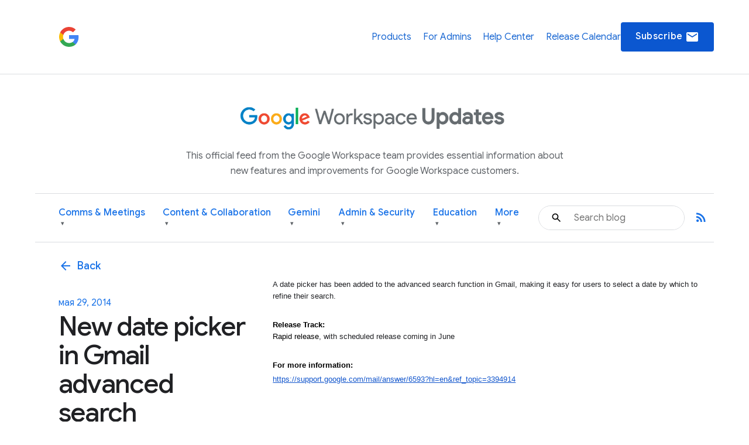

--- FILE ---
content_type: text/html; charset=UTF-8
request_url: https://workspaceupdates.googleblog.com/2014/05/new-date-picker-in-gmail-advanced-search.html?hl=ru
body_size: 35602
content:
<!DOCTYPE html>
<html xmlns='http://www.w3.org/1999/xhtml' xmlns:b='http://www.google.com/2005/gml/b' xmlns:data='http://www.google.com/2005/gml/data' xmlns:expr='http://www.google.com/2005/gml/expr'>
<head>
<link href='https://www.blogger.com/static/v1/widgets/55013136-widget_css_bundle.css' rel='stylesheet' type='text/css'/>
<meta charset='utf-8'/>
<meta content='IE=Edge' http-equiv='X-UA-Compatible'/>
<meta content='width=device-width, initial-scale=1.0, maximum-scale=1.0, user-scalable=0, height=device-height' name='viewport'/>
<title>
Google Workspace Updates: New date picker in Gmail advanced search
</title>
<script>
        window.dataLayer = window.dataLayer || [];
        window.dataLayer.push({
          appName: 'gfiber-blog',
          environment: location.hostname === 'fiber.google.com' ? 'PROD' : 'DEV',
          'gtm.blacklist': [
            'customPixels',
            'customScripts',
            'nonGooglePixels',
            'nonGoogleScripts',
          ],
        });
      </script>
<!-- Google Tag Manager -->
<script>(function(w,d,s,l,i){w[l]=w[l]||[];w[l].push({'gtm.start':
        new Date().getTime(),event:'gtm.js'});var f=d.getElementsByTagName(s)[0],
        j=d.createElement(s),dl=l!='dataLayer'?'&l='+l:'';j.async=true;j.src=
        'https://www.googletagmanager.com/gtm.js?id='+i+dl;f.parentNode.insertBefore(j,f);
        })(window,document,'script','dataLayer','GTM-T6RPFPRD');</script>
<!-- End Google Tag Manager -->
<script>
          if (document.title.includes('Search results') || window.location.href.includes('/search')) {
            let metaEl = document.createElement('meta');
            metaEl.name = 'robots';
            metaEl.content = 'noindex';
            document.head.appendChild(metaEl);
          }

          let linkEl = document.createElement('link');
          linkEl.rel = 'canonical';
          linkEl.href = window.location.href.split('?')[0];
          document.head.appendChild(linkEl);
      </script>
<meta content='Google Workspace Updates: New date picker in Gmail advanced search' property='og:title'/>
<meta content='' property='og:image'/>
<meta content='article' property='og:type'/>
<meta content='http://workspaceupdates.googleblog.com/2014/05/new-date-picker-in-gmail-advanced-search.html?hl=ru' property='og:url'/>
<meta content='summary' name='twitter:card'/>
<meta content='Google Workspace Updates' name='twitter:site'/>
<meta content='Google Workspace Updates: New date picker in Gmail advanced search' name='twitter:title'/>
<meta content='Workspace Updates Blog' property='og:site_name'/>
<link href='//fonts.googleapis.com/css?family=Google+Sans+Text:400,500,700,400i,500i,700i|Google+Sans_old:400,500,700|Google+Sans+Display:400,500,700|Product+Sans:400' rel='stylesheet'/>
<link href='https://fonts.googleapis.com/icon?family=Material+Icons' rel='stylesheet'/>
<link href='https://workspace.google.com/static/favicon.ico?cache=4926369' rel='shortcut icon'/>
<style id='page-skin-1' type='text/css'><!--
.glue-button,.glue-font-smoothing,.glue-footer__lang-dropdown,.glue-footer__link,.glue-header.glue-header--header-brand-16,.glue-header.glue-header--header-brand-18,.glue-header.glue-header--header-brand-20,.glue-header.glue-header--header-brand-22,.glue-header.glue-header--header-link,.glue-social__copy-btn,.glue-social__title.glue-social__title--zippy.glue-expansion-panel__button{-moz-osx-font-smoothing:grayscale;text-rendering:optimizeLegibility;-webkit-font-smoothing:antialiased}.dropdown-menu,.nav .nav__button.glue-button{white-space:nowrap}.dropdown-menu,dl.glue-no-bullet,li.glue-no-bullet,ol.glue-no-bullet,ul.glue-no-bullet{list-style:none}hr,input[type=search]{box-sizing:content-box}pre,textarea{overflow:auto}a,pre code{background:0 0}[lang=ja] .glue-headline,[lang=ja] .glue-headline.glue-headline--fluid-1{font-family:"Google Sans Display","Noto Sans JP","Noto Sans CJK JP",Arial,Helvetica,sans-serif}[lang=ko] .glue-headline,[lang=ko] .glue-headline.glue-headline--fluid-1{font-family:"Google Sans Display","Noto Sans KR","Noto Sans CJK KR",Arial,Helvetica,sans-serif}[lang=zh-CN] .glue-headline,[lang=zh-CN] .glue-headline.glue-headline--fluid-1{font-family:"Google Sans Display","Noto Sans SC","Noto Sans CJK SC",Arial,Helvetica,sans-serif}[lang=zh-TW] .glue-headline,[lang=zh-TW] .glue-headline.glue-headline--fluid-1{font-family:"Google Sans Display","Noto Sans TC","Noto Sans CJK TC",Arial,Helvetica,sans-serif}.nav{font-size:18px;font-weight:400;line-height:18px;color:#1a73e8;display:flex;align-items:center;justify-content:center;position:sticky;top:0;z-index:3;height:80px;padding:0 1.875rem;background-color:#fff}.nav .nav__content{display:flex;align-items:center;justify-content:space-between;flex-direction:row;width:100%}.nav .nav__logo-container{position:relative;display:flex;margin-right:36px}.nav .nav__logo{height:36px;display:block}.nav .nav__logo-lock{display:flex;align-items:center;gap:16px;flex-shrink:0}.nav .nav__links-container{display:flex;gap:46px}.header__bg,.header__bottom__links,.nav .nav__check-availability-button,[hidden],template{}.nav .nav__top__links{display:flex;align-items:center;justify-content:flex-start;padding:0;margin:0;list-style-type:none;display:flex;align-items:center;justify-content:space-between;position:absolute;top:80px;left:0;z-index:2;flex-direction:column;width:100%;pointer-events:none;background-color:rgba(255,255,255,.98);opacity:0;transition:opacity .15s;text-align:center;box-shadow:0 6px 16px -1px rgba(0,0,0,.12)}.header__content::after,.header__content::before{display:none!important}.nav .nav__hamburger:checked~.nav__links-container .nav__top__links{pointer-events:auto;opacity:1}.nav .nav__hamburger{position:absolute;visibility:hidden}.glue-social__title.glue-social__title--zippy,.has-dropdown-nav,.header,.header__bottom__link-item.has-dropdown,.header__content,sub,sup{position:relative}.nav .nav__hamburger-image-container{align-self:center;cursor:pointer;justify-self:end}.blog-post-full__main-image,.nav .nav__top__link-item{width:100%}.nav .nav__top__link-item:hover{background-color:#f1f3f4}.nav .nav__top__link-item:last-of-type{border:none}.nav .nav__top__link{display:block;margin:15px 15px 15px 30px;color:#1967d2;text-decoration:none}.header{z-index:1;padding:20px 30px 0;background:#fff}.header__icon{display:none;vertical-align:top}@media screen and (min-width:600px){.header,.nav .nav__check-availability-button{display:block}.header__icon{display:inline-block;width:62px;padding-top:0;margin-left:-6px}}@media screen and (min-width:900px){.nav{position:relative;height:initial;padding:0;overflow-y:hidden;background:#fff}.nav .nav__content{margin:0 auto;padding:1.875rem 3.75rem 1.875rem 26px}.header,.nav .nav__top__links{padding:0;background:0 0}.nav .nav__top__links{box-shadow:none;position:static;z-index:1;align-items:center;flex-direction:row;width:446px;margin-left:1.25rem;pointer-events:auto;opacity:1;justify-self:end}.nav .nav__hamburger,.nav .nav__hamburger-image-container{display:none}.nav .nav__top__link-item{width:initial;border:none}.nav .nav__top__link-item:hover{background-color:transparent}.nav .nav__top__link{margin:0}.nav .nav__top__link:hover{color:#1967d2}.header__icon{width:85px;padding-top:9px;margin-left:-14px}.page .header__title-logo{width:266px;height:150px;max-width:unset}.header__bottom{display:flex;align-items:center;justify-content:space-between;background-color:#fff;padding:0 4.375rem 0 1.875rem;height:64px}}@media screen and (min-width:1440px){.header__content::before{width:1158px}.header__content::after{top:-278px}.header__icon{padding-top:9px;margin-left:-26px;width:137px}}.header__title-logo{width:85%;max-width:316px}.header__bottom .glue-social__link{line-height:18px;margin-left:16px}.header__flex-container{display:flex;align-items:center}.header__bottom__link-item{margin-right:20px;height:100%;display:flex;align-items:center}@media screen and (min-width:900px){.header__bottom .glue-social__link{display:inline}.header__bottom__links{display:flex;align-items:center;justify-content:flex-start;padding:0;margin:0;list-style-type:none;flex-wrap:nowrap;justify-content:space-between;width:100%;height:100%}.header__bottom__link-item{width:50%}}@media(min-width:900px){.header__bottom__link-item{width:unset}}.header__bottom__link-item.active{border-bottom:3px solid #1a73e8}.header__bottom__link{line-height:18px;text-decoration:none;flex-wrap:nowrap}.glue-font-weight-bold,.header__bottom__link.active,b,dl dt,optgroup,strong{font-weight:700}.header__bottom__link-item.has-dropdown:hover{border-bottom-color:transparent!important}.header__bottom__link.category-title,button[disabled],html input[disabled]{cursor:default}.header__bottom__link-item.has-dropdown:hover .dropdown-arrow{transform:rotate(180deg)}.dropdown-menu{display:none;position:absolute;top:100%;left:0;background-color:#fff;box-shadow:0 4px 8px rgba(0,0,0,.15);border:1px solid #dadce0;border-radius:8px;padding:8px 0;margin:1px 0 0;z-index:10;min-width:220px;max-height:400px;overflow-y:auto}.header__bottom__link-item.has-dropdown:hover>.dropdown-menu,article,aside,cite,details,figcaption,figure,footer,header,hgroup,main,nav,section,summary{display:block}.dropdown-menu li,.social-links,body{padding:0;margin:0}.dropdown-menu li a{display:block;padding:8px 20px;color:#3c4043;text-decoration:none;font-size:14px;line-height:1.5;font-weight:400}.dropdown-menu li a:focus,.dropdown-menu li a:hover{background-color:#f1f3f4;color:#1a73e8;outline:0}.header__search-form{width:100%;border:1px solid #dadce0;border-radius:100px}.header__search-form input[type=text]{line-height:24px;font-family:"Google Sans",Roboto,Arial,Helvetica,sans-serif;font-weight:400;color:#202124;width:100%;height:2.5rem;padding:12px 12px 12px 60px;font-size:1rem;background-image:url(https://storage.googleapis.com/prod-fiber/blog/icon-search.svg);background-position:1.25rem center;background-repeat:no-repeat;background-size:1.25rem;border-radius:500px;border:none}.header__bg-container{position:absolute;top:0;left:0;width:100%;height:340px;background-color:#f8f9fa;display:none}.header__bg-container.header__bg-container--hidden{visibility:hidden}.site-branding{text-align:center;padding-top:30px}.site-branding__link{display:inline-flex;align-items:center;justify-content:center;text-decoration:none;color:inherit}.site-branding__logo{height:90px;margin-right:8px;vertical-align:middle}.site-branding__text{font-size:27px;font-weight:450;color:#5f6368;line-height:1;vertical-align:middle}.header-desc-styled{padding:0 20px;color:#5f6368;font-size:16px;line-height:1.64;font-weight:400;max-width:700px;margin:0 auto 25px;text-align:center}.custom-hr{border:0;height:1px;background-color:#dadce0;margin:20px 0}.header__content{max-width:1440px;margin:0 auto;padding:0;position:relative}.header__bottom{background-color:#fff;height:auto;padding-top:10px;padding-bottom:10px}.header__bottom__link{font-size:16px;font-weight:500;color:#1a73e8}.header__bottom__link-item.active>.header__bottom__link,.header__bottom__link-item.has-dropdown:hover>.header__bottom__link.category-title,.header__bottom__link:hover{color:#0b57d0}.header__bottom__link.category-title .dropdown-arrow{font-size:.7em;margin-left:4px;display:inline-block;vertical-align:middle;transition:transform .2s ease-in-out;color:#5f6368}.glue-expansion-panels .glue-is-expanded .glue-expansion-panel__button,.glue-footer__site-links,.glue-footer__upper,.nav{border-bottom:1px solid #dadce0}@media screen and (max-width:768px){.site-branding__text{font-size:74px}.site-branding__logo{height:80px}}@media screen and (max-width:480px){.site-branding__text{font-size:20px}.site-branding__logo{height:50px}}@media screen and (max-width:360px){.site-branding__text{font-size:18px}.site-branding__logo{height:40px}}body::after{content:"sm";display:none}/*! normalize.css v3.0.1 | MIT License | git.io/normalize */html{font-family:sans-serif;-ms-text-size-adjust:100%;-webkit-text-size-adjust:100%}.glue-expansion-panels.glue-is-expanded .glue-expansion-panels__toggle-text.glue-expansion-panels__toggle-text--collapsed,.glue-footer__link,.glue-icon,.glue-social.glue-social--popover,img,ol.glue-inline li,ul.glue-inline li{display:inline-block}audio,canvas,progress,video{display:inline-block;vertical-align:baseline}audio:not([controls]){display:none;height:0}a:active,a:hover{outline:0}abbr[title]{border-bottom:1px dotted}dfn,em,i{font-style:italic}mark{background:#ff0;color:#000}small{font-size:80%}sub,sup{font-size:75%;line-height:0;vertical-align:baseline}sup{top:-.5em}sub{bottom:-.25em}img{border:0;-ms-interpolation-mode:bicubic;height:auto;max-width:100%;vertical-align:middle}svg:not(:root){overflow:hidden}figure{margin:1em 40px}hr{border:solid #dadce0;border-width:1px 0 0;clear:both;height:0;margin-bottom:19px;margin-top:20px}code,kbd,pre,samp{font-family:monospace,monospace;font-size:1em}button,input,optgroup,select,textarea{color:inherit;font:inherit;margin:0}button{overflow:visible}abbr,button,select{text-transform:none}button,html input[type=button],input[type=reset],input[type=submit]{-webkit-appearance:button;cursor:pointer}button::-moz-focus-inner,input::-moz-focus-inner{border:0;padding:0}input{line-height:normal}input[type=checkbox],input[type=radio]{box-sizing:border-box;padding:0}input[type=number]::-webkit-inner-spin-button,input[type=number]::-webkit-outer-spin-button{height:auto}input[type=search]{-webkit-appearance:textfield}input[type=search]::-webkit-search-cancel-button,input[type=search]::-webkit-search-decoration{-webkit-appearance:none}fieldset{border:1px solid silver;margin:0 2px;padding:.35em .625em .75em}legend{border:0;padding:0}table{border-collapse:collapse;border-spacing:0}blockquote,dd,div,dl,dt,form,h1,h2,h3,h4,h5,h6,li,ol,p,pre,td,th,ul{margin:0;padding:0}dl,ol,pre,ul{margin-bottom:20px}code,pre{background:#f1f3f4;padding:6px;white-space:pre}a,a:after,a:before,abbr,abbr:after,abbr:before,acronym,acronym:after,acronym:before,address,address:after,address:before,article,article:after,article:before,aside,aside:after,aside:before,b,b:after,b:before,bdo,bdo:after,bdo:before,big,big:after,big:before,blockquote,blockquote:after,blockquote:before,body *,br,br:after,br:before,button,button:after,button:before,canvas,canvas:after,canvas:before,cite,cite:after,cite:before,code,code:after,code:before,dd,dd:after,dd:before,dfn,dfn:after,dfn:before,div,div:after,div:before,dl,dl:after,dl:before,dt,dt:after,dt:before,em,em:after,em:before,fieldset,fieldset:after,fieldset:before,figcaption,figcaption:after,figcaption:before,figure,figure:after,figure:before,footer,footer:after,footer:before,form,form:after,form:before,h1,h1:after,h1:before,h2,h2:after,h2:before,h3,h3:after,h3:before,h4,h4:after,h4:before,h5,h5:after,h5:before,h6,h6:after,h6:before,header,header:after,header:before,hr,hr:after,hr:before,i,i:after,i:before,img,img:after,img:before,input,input:after,input:before,kbd,kbd:after,kbd:before,label,label:after,label:before,li,li:after,li:before,main,main:after,main:before,map,map:after,map:before,nav,nav:after,nav:before,noscript,noscript:after,noscript:before,object,object:after,object:before,ol,ol:after,ol:before,output,output:after,output:before,p,p:after,p:before,picture,picture:after,picture:before,pre,pre:after,pre:before,q,q:after,q:before,samp,samp:after,samp:before,script,script:after,script:before,section,section:after,section:before,select,select:after,select:before,small,small:after,small:before,span,span:after,span:before,strong,strong:after,strong:before,sub,sub:after,sub:before,sup,sup:after,sup:before,svg,svg:after,svg:before,table,table:after,table:before,textarea,textarea:after,textarea:before,tfoot,tfoot:after,tfoot:before,time,time:after,time:before,tt,tt:after,tt:before,ul,ul:after,ul:before,var,var:after,var:before,video,video:after,video:before{box-sizing:border-box}.glue-icon{fill:currentColor}.glue-icon--18px{height:18px;width:18px}.glue-icon--20px{height:20px;width:20px}.glue-icon--24px{height:24px;width:24px}.glue-icon--32px{height:32px;width:32px}[dir=rtl] .glue-icon--arrow-forward{-webkit-transform:rotate(180deg);transform:rotate(180deg)}.glue-icon--arrow-external{-webkit-transform:rotate(-45deg);transform:rotate(-45deg)}[dir=rtl] .glue-icon--arrow-external{-webkit-transform:rotate(-135deg);transform:rotate(-135deg)}.glue-icon--arrow-top{-webkit-transform:rotate(-90deg);transform:rotate(-90deg)}.glue-icon--arrow-sort-asc{-webkit-transform:rotate(180deg);transform:rotate(180deg)}.glue-icon--arrow-sort-desc{-webkit-transform:rotate(0);transform:rotate(0)}.glue-icon--chevron{height:8px;width:12px}.glue-icon--chevron-down{-webkit-transform:rotate(180deg);transform:rotate(180deg)}.glue-icon--breadcrumb{cursor:default;fill:currentColor;height:16px;margin:-4px 2px;padding:2px;width:16px}.glue-icon--no-padding,pre code{padding:0}@media screen and (-ms-high-contrast:active),(forced-colors-active:none){.glue-icon--breadcrumb{fill:currentColor}}[dir=rtl] .glue-icon--breadcrumb{-webkit-transform:rotate(180deg);transform:rotate(180deg)}.glue-icon--keyboard-arrow-left,.glue-icon--keyboard-arrow-right{fill:none;stroke:#9aa0a6;stroke-width:2px;height:24px;width:24px}.glue-button--high-emphasis.glue-social__copy-btn svg,.glue-button--high-emphasis.glue-social__title.glue-social__title--zippy.glue-expansion-panel__button svg,.glue-button.glue-button--high-emphasis svg,.glue-icon--color-white{fill:#fff}.glue-icon--keyboard-arrow-left use svg path,.glue-icon--keyboard-arrow-right use svg path{stroke:inherit;stroke-width:inherit}[dir=rtl] .glue-icon--keyboard-arrow-left{-webkit-transform:rotate(0);transform:rotate(0)}.glue-icon--keyboard-arrow-left,[dir=rtl] .glue-icon--keyboard-arrow-right{-webkit-transform:rotate(180deg);transform:rotate(180deg)}.glue-icon--color-grey{fill:#202124}.glue-icon--color-black{fill:#000}.glue-icon--color-link{fill:#1a73e8}.glue-icon--color-text{fill:#202124}.glue-icon--color-facebook{fill:#3b5998}.glue-icon--color-twitter{fill:#1da1f2}.glue-icon--color-youtube{fill:red}.glue-icon--color-linkedin{fill:#0077b5}.glue-icon--color-blogger{fill:#ff8000}.glue-icon--color-instagram{fill:#df465f}.glue-spacer-1-bottom{margin-bottom:8px}.glue-spacer-1-top{margin-top:8px}.glue-spacer-2-bottom,h1.glue-has-bottom-margin,h2.glue-has-bottom-margin,h3.glue-has-bottom-margin,h4.glue-has-bottom-margin,h5.glue-has-bottom-margin,h6.glue-has-bottom-margin{margin-bottom:16px}.glue-spacer-2-top,h1.glue-has-top-margin,h2.glue-has-top-margin,h3.glue-has-top-margin,h4.glue-has-top-margin,h5.glue-has-top-margin,h6.glue-has-top-margin{margin-top:16px}.glue-spacer-3-bottom{margin-bottom:24px}.glue-spacer-3-top{margin-top:24px}.glue-spacer-4-bottom{margin-bottom:36px}.glue-spacer-4-top{margin-top:36px}.glue-spacer-5-bottom{margin-bottom:48px}.glue-spacer-5-top{margin-top:48px}.glue-spacer-6-bottom{margin-bottom:60px}.glue-spacer-6-top{margin-top:60px}.glue-spacer-7-bottom{margin-bottom:92px}.glue-spacer-7-top{margin-top:92px}.glue-spacer-8-bottom{margin-bottom:136px}.glue-spacer-8-top{margin-top:136px}.glue-footer__global,.glue-footer__site-links,.glue-footer__upper{margin:0 28px}[lang=ja] body{font-family:"Google Sans Text",Roboto,"Noto Sans JP","Noto Sans CJK JP",Arial,Helvetica,sans-serif}[lang=ko] body{font-family:"Google Sans Text",Roboto,"Noto Sans KR","Noto Sans CJK KR",Arial,Helvetica,sans-serif}[lang=zh-CN] body{font-family:"Google Sans Text",Roboto,"Noto Sans SC","Noto Sans CJK SC",Arial,Helvetica,sans-serif}[lang=zh-TW] body{font-family:"Google Sans Text",Roboto,"Noto Sans TC","Noto Sans CJK TC",Arial,Helvetica,sans-serif}h1,h2,h3,h4,h5,h6{font-size:18px;font-weight:300}h1.glue-has-top-bottom-margin,h2.glue-has-top-bottom-margin,h3.glue-has-top-bottom-margin,h4.glue-has-top-bottom-margin,h5.glue-has-top-bottom-margin,h6.glue-has-top-bottom-margin{margin-bottom:16px;margin-top:16px}dd,dt,li,p{line-height:1.5;font-size:16px;letter-spacing:.25px}p+p,p.glue-has-top-margin{margin-top:12px}dl dd,p.glue-has-bottom-margin{margin-bottom:12px}p.glue-has-top-bottom-margin{margin-bottom:12px;margin-top:12px}pre{border:1px solid #dadce0}code{color:#9aa0a6;font-family:Consolas,Monaco,"Bitstream Vera Sans Mono","Courier New",Courier,monospace;font-weight:300;overflow-x:auto;word-wrap:normal}abbr,acronym{color:#202124;cursor:help;font-size:90%;text-transform:uppercase}cite:before{content:"&#8212; ";white-space:pre}dl,ol,ul{list-style-position:outside}ol,ul{margin-left:20px}ol.glue-no-bullet,ul.glue-no-bullet{margin-left:0}html[dir=rtl] ol.glue-no-bullet,html[dir=rtl] ul.glue-no-bullet{margin-right:0}html[dir=rtl] ol,html[dir=rtl] ul,ol li ol html[dir=rtl] ol li ol html,ol li ol html[dir=rtl] ol li ul html,ol li ol html[dir=rtl] ul li ol html,ol li ol html[dir=rtl] ul li ul html,ol li ul html[dir=rtl] ol li ol html,ol li ul html[dir=rtl] ol li ul html,ol li ul html[dir=rtl] ul li ol html,ol li ul html[dir=rtl] ul li ul html,ul li ol html[dir=rtl] ol li ol html,ul li ol html[dir=rtl] ol li ul html,ul li ol html[dir=rtl] ul li ol html,ul li ol html[dir=rtl] ul li ul html,ul li ul html[dir=rtl] ol li ol html,ul li ul html[dir=rtl] ol li ul html,ul li ul html[dir=rtl] ul li ol html,ul li ul html[dir=rtl] ul li ul html{margin-left:0;margin-right:20px}ol li ol,ol li ul,ul li ol,ul li ul{margin-bottom:0;margin-left:20px}ul.glue-circle li ul,ul.glue-disc li ul,ul.glue-square li ul{list-style:inherit}ul.glue-square{list-style-type:square}ul.glue-circle{list-style-type:circle}ul.glue-disc{list-style-type:disc}.glue-headline{font-family:"Google Sans Display",Arial,Helvetica,sans-serif;color:#202124}.glue-headline.glue-headline--fluid-1,.glue-headline.glue-headline--fluid-2,.glue-headline.glue-headline--headline-1,.glue-headline.glue-headline--headline-2{font-weight:400;font-family:"Google Sans Display",Arial,Helvetica,sans-serif}.glue-headline.glue-headline--fluid-1{font-size:10vw;letter-spacing:-.25px;line-height:1.2em}@media(min-width:600px){body::after{content:"md"}.glue-footer__global,.glue-footer__site-links,.glue-footer__upper{margin:0 40px;padding-bottom:20px}dd,dt,li,p{line-height:1.5;font-size:16px;letter-spacing:.25px}.glue-headline.glue-headline--fluid-1{font-size:6vw;font-weight:400;letter-spacing:-.5px;line-height:1.2em}}@media(min-width:1024px){body::after{content:"lg"}.glue-spacer-5-bottom{margin-bottom:60px}.glue-spacer-5-top{margin-top:60px}.glue-spacer-6-bottom{margin-bottom:80px}.glue-spacer-6-top{margin-top:80px}.glue-spacer-7-bottom{margin-bottom:120px}.glue-spacer-7-top{margin-top:120px}.glue-spacer-8-bottom{margin-bottom:180px}.glue-spacer-8-top{margin-top:180px}.glue-footer__global,.glue-footer__site-links,.glue-footer__upper{margin:0 72px}dd,dt,li,p{line-height:1.5;font-size:16px;letter-spacing:0}p+p,p.glue-has-top-margin{margin-top:16px}p.glue-has-bottom-margin{margin-bottom:16px}p.glue-has-top-bottom-margin{margin-bottom:16px;margin-top:16px}blockquote{line-height:1.2083333333;font-size:48px}.glue-headline.glue-headline--fluid-1{font-size:5vw;font-weight:400;letter-spacing:-.5px;line-height:1.2em}}@media(min-width:1440px){body::after{content:"xl"}.glue-footer__global,.glue-footer__site-links,.glue-footer__upper{margin:0 auto;max-width:1296px}.glue-headline.glue-headline--fluid-1{font-size:5vw;font-weight:400;letter-spacing:-.5px;line-height:1.2em}}.glue-headline.glue-headline--fluid-2{font-size:8vw;letter-spacing:0;line-height:1.2em}@media(min-width:600px){.glue-headline.glue-headline--fluid-2{font-size:5vw;font-weight:400;letter-spacing:-.5px;line-height:1.2em}}@media(min-width:1024px){.glue-headline.glue-headline--fluid-2{font-size:4vw;font-weight:400;letter-spacing:-.5px;line-height:1.2em}}[lang=ja] .glue-headline.glue-headline--fluid-2{font-family:"Google Sans Display","Noto Sans JP","Noto Sans CJK JP",Arial,Helvetica,sans-serif}[lang=ko] .glue-headline.glue-headline--fluid-2{font-family:"Google Sans Display","Noto Sans KR","Noto Sans CJK KR",Arial,Helvetica,sans-serif}[lang=zh-CN] .glue-headline.glue-headline--fluid-2{font-family:"Google Sans Display","Noto Sans SC","Noto Sans CJK SC",Arial,Helvetica,sans-serif}[lang=zh-TW] .glue-headline.glue-headline--fluid-2{font-family:"Google Sans Display","Noto Sans TC","Noto Sans CJK TC",Arial,Helvetica,sans-serif}@media(min-width:1440px){.glue-headline.glue-headline--fluid-2{font-size:4vw;font-weight:400;letter-spacing:-.5px;line-height:1.2em}}.glue-headline.glue-headline--headline-1{font-size:36px;letter-spacing:-.25px;line-height:44px}@media(min-width:600px){.glue-headline.glue-headline--headline-1{font-size:48px;font-weight:400;letter-spacing:-.5px;line-height:56px}}@media(min-width:1024px){.glue-headline.glue-headline--headline-1{font-size:60px;font-weight:400;letter-spacing:-.5px;line-height:72px}}[lang=ja] .glue-headline.glue-headline--headline-1{font-family:"Google Sans Display","Noto Sans JP","Noto Sans CJK JP",Arial,Helvetica,sans-serif}[lang=ko] .glue-headline.glue-headline--headline-1{font-family:"Google Sans Display","Noto Sans KR","Noto Sans CJK KR",Arial,Helvetica,sans-serif}[lang=zh-CN] .glue-headline.glue-headline--headline-1{font-family:"Google Sans Display","Noto Sans SC","Noto Sans CJK SC",Arial,Helvetica,sans-serif}[lang=zh-TW] .glue-headline.glue-headline--headline-1{font-family:"Google Sans Display","Noto Sans TC","Noto Sans CJK TC",Arial,Helvetica,sans-serif}@media(min-width:1440px){.glue-headline.glue-headline--headline-1{font-size:60px;font-weight:400;letter-spacing:-.5px;line-height:72px}}.glue-headline.glue-headline--headline-2{font-size:28px;letter-spacing:initial;line-height:36px}.glue-headline.glue-headline--headline-3,.glue-headline.glue-headline--headline-4,.glue-headline.glue-headline--headline-5{font-weight:400;font-family:"Google Sans",Arial,Helvetica,sans-serif}@media(min-width:600px){.glue-headline.glue-headline--headline-2{font-size:40px;font-weight:400;letter-spacing:-.5px;line-height:48px}}@media(min-width:1024px){.glue-headline.glue-headline--headline-2{font-size:48px;font-weight:400;letter-spacing:-.5px;line-height:56px}}[lang=ja] .glue-headline.glue-headline--headline-2{font-family:"Google Sans Display","Noto Sans JP","Noto Sans CJK JP",Arial,Helvetica,sans-serif}[lang=ko] .glue-headline.glue-headline--headline-2{font-family:"Google Sans Display","Noto Sans KR","Noto Sans CJK KR",Arial,Helvetica,sans-serif}[lang=zh-CN] .glue-headline.glue-headline--headline-2{font-family:"Google Sans Display","Noto Sans SC","Noto Sans CJK SC",Arial,Helvetica,sans-serif}[lang=zh-TW] .glue-headline.glue-headline--headline-2{font-family:"Google Sans Display","Noto Sans TC","Noto Sans CJK TC",Arial,Helvetica,sans-serif}@media(min-width:1440px){.glue-headline.glue-headline--headline-2{font-size:48px;font-weight:400;letter-spacing:-.5px;line-height:56px}}.glue-headline.glue-headline--headline-3{font-size:24px;letter-spacing:initial;line-height:32px}@media(min-width:600px){.glue-headline.glue-headline--headline-3{font-size:32px;font-weight:400;letter-spacing:-.25px;line-height:40px}}@media(min-width:1024px){.glue-headline.glue-headline--headline-3{font-size:36px;font-weight:400;letter-spacing:-.25px;line-height:44px}}[lang=ja] .glue-headline.glue-headline--headline-3{font-family:"Google Sans","Noto Sans JP","Noto Sans CJK JP",Arial,Helvetica,sans-serif}[lang=ko] .glue-headline.glue-headline--headline-3{font-family:"Google Sans","Noto Sans KR","Noto Sans CJK KR",Arial,Helvetica,sans-serif}[lang=zh-CN] .glue-headline.glue-headline--headline-3{font-family:"Google Sans","Noto Sans SC","Noto Sans CJK SC",Arial,Helvetica,sans-serif}[lang=zh-TW] .glue-headline.glue-headline--headline-3{font-family:"Google Sans","Noto Sans TC","Noto Sans CJK TC",Arial,Helvetica,sans-serif}@media(min-width:1440px){.glue-headline.glue-headline--headline-3{font-size:36px;font-weight:400;letter-spacing:-.25px;line-height:44px}}.glue-headline.glue-headline--headline-4{font-size:20px;letter-spacing:initial;line-height:28px}@media(min-width:600px){.glue-headline.glue-headline--headline-4{font-size:24px;font-weight:400;letter-spacing:initial;line-height:32px}}@media(min-width:1024px){.glue-headline.glue-headline--headline-4{font-size:28px;font-weight:400;letter-spacing:initial;line-height:36px}}[lang=ja] .glue-headline.glue-headline--headline-4{font-family:"Google Sans","Noto Sans JP","Noto Sans CJK JP",Arial,Helvetica,sans-serif}[lang=ko] .glue-headline.glue-headline--headline-4{font-family:"Google Sans","Noto Sans KR","Noto Sans CJK KR",Arial,Helvetica,sans-serif}[lang=zh-CN] .glue-headline.glue-headline--headline-4{font-family:"Google Sans","Noto Sans SC","Noto Sans CJK SC",Arial,Helvetica,sans-serif}[lang=zh-TW] .glue-headline.glue-headline--headline-4{font-family:"Google Sans","Noto Sans TC","Noto Sans CJK TC",Arial,Helvetica,sans-serif}@media(min-width:1440px){.glue-headline.glue-headline--headline-4{font-size:28px;font-weight:400;letter-spacing:initial;line-height:36px}.glue-headline.glue-headline--headline-5{font-size:20px;font-weight:400;letter-spacing:initial;line-height:28px}}.glue-headline.glue-headline--headline-5{font-size:20px;letter-spacing:initial;line-height:28px}@media(min-width:600px){.glue-headline.glue-headline--headline-5{font-size:20px;font-weight:400;letter-spacing:initial;line-height:28px}}@media(min-width:1024px){.glue-headline.glue-headline--headline-5{font-size:20px;font-weight:400;letter-spacing:initial;line-height:28px}}[lang=ja] .glue-cta,[lang=ja] .glue-headline.glue-headline--headline-5{font-family:"Google Sans","Noto Sans JP","Noto Sans CJK JP",Arial,Helvetica,sans-serif}[lang=ko] .glue-cta,[lang=ko] .glue-headline.glue-headline--headline-5{font-family:"Google Sans","Noto Sans KR","Noto Sans CJK KR",Arial,Helvetica,sans-serif}[lang=zh-CN] .glue-cta,[lang=zh-CN] .glue-headline.glue-headline--headline-5{font-family:"Google Sans","Noto Sans SC","Noto Sans CJK SC",Arial,Helvetica,sans-serif}[lang=zh-TW] .glue-cta,[lang=zh-TW] .glue-headline.glue-headline--headline-5{font-family:"Google Sans","Noto Sans TC","Noto Sans CJK TC",Arial,Helvetica,sans-serif}.glue-body,.glue-cta{font-size:16px;line-height:24px}.glue-headline.glue-headline--headline-6{font-size:16px;font-weight:500;letter-spacing:initial;line-height:24px;font-family:"Google Sans Text",Arial,Helvetica,sans-serif}[lang=ja] .glue-body,[lang=ja] .glue-headline.glue-headline--headline-6{font-family:"Google Sans Text","Noto Sans JP","Noto Sans CJK JP",Arial,Helvetica,sans-serif}[lang=ko] .glue-body,[lang=ko] .glue-headline.glue-headline--headline-6{font-family:"Google Sans Text","Noto Sans KR","Noto Sans CJK KR",Arial,Helvetica,sans-serif}[lang=zh-CN] .glue-body,[lang=zh-CN] .glue-headline.glue-headline--headline-6{font-family:"Google Sans Text","Noto Sans SC","Noto Sans CJK SC",Arial,Helvetica,sans-serif}[lang=zh-TW] .glue-body,[lang=zh-TW] .glue-headline.glue-headline--headline-6{font-family:"Google Sans Text","Noto Sans TC","Noto Sans CJK TC",Arial,Helvetica,sans-serif}.glue-body,.glue-body .glue-body--large{font-weight:400;font-family:"Google Sans Text",Arial,Helvetica,sans-serif}.glue-body{letter-spacing:.1px}.glue-body .glue-body--large{font-size:18px;letter-spacing:initial;line-height:28px}.glue-expansion-panels [lang=ja] .glue-expansion-panel__header-text,.glue-footer .glue-social [lang=ja] .glue-social__title.glue-social__title--inline,[lang=ja] .glue-body .glue-body--large,[lang=ja] .glue-caption,[lang=ja] .glue-expansion-panels .glue-expansion-panel__header-text,[lang=ja] .glue-eyebrow,[lang=ja] .glue-footer .glue-social .glue-social__title.glue-social__title--inline,[lang=ja] .glue-footer__site-links-header,[lang=ja] .glue-label,[lang=ja] .glue-small-text,[lang=ja] .glue-social__copy-input{font-family:"Google Sans Text","Noto Sans JP","Noto Sans CJK JP",Arial,Helvetica,sans-serif}.glue-expansion-panels [lang=ko] .glue-expansion-panel__header-text,.glue-footer .glue-social [lang=ko] .glue-social__title.glue-social__title--inline,[lang=ko] .glue-body .glue-body--large,[lang=ko] .glue-caption,[lang=ko] .glue-expansion-panels .glue-expansion-panel__header-text,[lang=ko] .glue-eyebrow,[lang=ko] .glue-footer .glue-social .glue-social__title.glue-social__title--inline,[lang=ko] .glue-footer__site-links-header,[lang=ko] .glue-label,[lang=ko] .glue-small-text,[lang=ko] .glue-social__copy-input{font-family:"Google Sans Text","Noto Sans KR","Noto Sans CJK KR",Arial,Helvetica,sans-serif}.glue-expansion-panels [lang=zh-CN] .glue-expansion-panel__header-text,.glue-footer .glue-social [lang=zh-CN] .glue-social__title.glue-social__title--inline,[lang=zh-CN] .glue-body .glue-body--large,[lang=zh-CN] .glue-caption,[lang=zh-CN] .glue-expansion-panels .glue-expansion-panel__header-text,[lang=zh-CN] .glue-eyebrow,[lang=zh-CN] .glue-footer .glue-social .glue-social__title.glue-social__title--inline,[lang=zh-CN] .glue-footer__site-links-header,[lang=zh-CN] .glue-label,[lang=zh-CN] .glue-small-text,[lang=zh-CN] .glue-social__copy-input{font-family:"Google Sans Text","Noto Sans SC","Noto Sans CJK SC",Arial,Helvetica,sans-serif}.glue-expansion-panels [lang=zh-TW] .glue-expansion-panel__header-text,.glue-footer .glue-social [lang=zh-TW] .glue-social__title.glue-social__title--inline,[lang=zh-TW] .glue-body .glue-body--large,[lang=zh-TW] .glue-caption,[lang=zh-TW] .glue-expansion-panels .glue-expansion-panel__header-text,[lang=zh-TW] .glue-eyebrow,[lang=zh-TW] .glue-footer .glue-social .glue-social__title.glue-social__title--inline,[lang=zh-TW] .glue-footer__site-links-header,[lang=zh-TW] .glue-label,[lang=zh-TW] .glue-small-text,[lang=zh-TW] .glue-social__copy-input{font-family:"Google Sans Text","Noto Sans TC","Noto Sans CJK TC",Arial,Helvetica,sans-serif}.glue-header.glue-header--header-brand-16,.glue-header.glue-header--header-brand-18,.glue-header.glue-header--header-brand-20,.glue-header.glue-header--header-brand-22{font-family:"Product Sans","Google Sans",Arial,Helvetica,sans-serif,Arial,Helvetica,sans-serif;letter-spacing:0}.glue-cta{font-weight:500;letter-spacing:initial;font-family:"Google Sans",Arial,Helvetica,sans-serif}.glue-caption,.glue-eyebrow,.glue-label,.glue-small-text,.glue-social__copy-input{font-family:"Google Sans Text",Arial,Helvetica,sans-serif}.glue-caption{font-size:14px;font-weight:400;letter-spacing:.15px;line-height:24px}.glue-small-text,.glue-social__copy-input{font-size:12px;font-weight:500;letter-spacing:.2px;line-height:20px}.glue-eyebrow,.glue-label{font-weight:500;letter-spacing:.5px;text-transform:uppercase}.glue-eyebrow{font-size:14px;line-height:24px}.glue-label{font-size:11px;line-height:16px}.glue-header.glue-header--header-brand-22{font-size:22px;font-weight:400;line-height:28px}[lang=ja] .glue-header.glue-header--header-brand-22{font-family:"Product Sans","Google Sans",Arial,Helvetica,sans-serif,"Noto Sans JP","Noto Sans CJK JP",Arial,Helvetica,sans-serif}[lang=ko] .glue-header.glue-header--header-brand-22{font-family:"Product Sans","Google Sans",Arial,Helvetica,sans-serif,"Noto Sans KR","Noto Sans CJK KR",Arial,Helvetica,sans-serif}[lang=zh-CN] .glue-header.glue-header--header-brand-22{font-family:"Product Sans","Google Sans",Arial,Helvetica,sans-serif,"Noto Sans SC","Noto Sans CJK SC",Arial,Helvetica,sans-serif}[lang=zh-TW] .glue-header.glue-header--header-brand-22{font-family:"Product Sans","Google Sans",Arial,Helvetica,sans-serif,"Noto Sans TC","Noto Sans CJK TC",Arial,Helvetica,sans-serif}.glue-header.glue-header--header-brand-20{font-size:20px;font-weight:400;line-height:24px}.glue-header.glue-header--header-brand-16,.glue-header.glue-header--header-brand-18{font-weight:400;line-height:20px}[lang=ja] .glue-header.glue-header--header-brand-20{font-family:"Product Sans","Google Sans",Arial,Helvetica,sans-serif,"Noto Sans JP","Noto Sans CJK JP",Arial,Helvetica,sans-serif}[lang=ko] .glue-header.glue-header--header-brand-20{font-family:"Product Sans","Google Sans",Arial,Helvetica,sans-serif,"Noto Sans KR","Noto Sans CJK KR",Arial,Helvetica,sans-serif}[lang=zh-CN] .glue-header.glue-header--header-brand-20{font-family:"Product Sans","Google Sans",Arial,Helvetica,sans-serif,"Noto Sans SC","Noto Sans CJK SC",Arial,Helvetica,sans-serif}[lang=zh-TW] .glue-header.glue-header--header-brand-20{font-family:"Product Sans","Google Sans",Arial,Helvetica,sans-serif,"Noto Sans TC","Noto Sans CJK TC",Arial,Helvetica,sans-serif}.glue-header.glue-header--header-brand-18{font-size:18px}[lang=ja] .glue-header.glue-header--header-brand-18{font-family:"Product Sans","Google Sans",Arial,Helvetica,sans-serif,"Noto Sans JP","Noto Sans CJK JP",Arial,Helvetica,sans-serif}[lang=ko] .glue-header.glue-header--header-brand-18{font-family:"Product Sans","Google Sans",Arial,Helvetica,sans-serif,"Noto Sans KR","Noto Sans CJK KR",Arial,Helvetica,sans-serif}[lang=zh-CN] .glue-header.glue-header--header-brand-18{font-family:"Product Sans","Google Sans",Arial,Helvetica,sans-serif,"Noto Sans SC","Noto Sans CJK SC",Arial,Helvetica,sans-serif}[lang=zh-TW] .glue-header.glue-header--header-brand-18{font-family:"Product Sans","Google Sans",Arial,Helvetica,sans-serif,"Noto Sans TC","Noto Sans CJK TC",Arial,Helvetica,sans-serif}.glue-header.glue-header--header-brand-16{font-size:16px}[lang=ja] .glue-header.glue-header--header-brand-16{font-family:"Product Sans","Google Sans",Arial,Helvetica,sans-serif,"Noto Sans JP","Noto Sans CJK JP",Arial,Helvetica,sans-serif}[lang=ko] .glue-header.glue-header--header-brand-16{font-family:"Product Sans","Google Sans",Arial,Helvetica,sans-serif,"Noto Sans KR","Noto Sans CJK KR",Arial,Helvetica,sans-serif}[lang=zh-CN] .glue-header.glue-header--header-brand-16{font-family:"Product Sans","Google Sans",Arial,Helvetica,sans-serif,"Noto Sans SC","Noto Sans CJK SC",Arial,Helvetica,sans-serif}[lang=zh-TW] .glue-header.glue-header--header-brand-16{font-family:"Product Sans","Google Sans",Arial,Helvetica,sans-serif,"Noto Sans TC","Noto Sans CJK TC",Arial,Helvetica,sans-serif}.glue-header.glue-header--header-link{font-family:"Google Sans",Roboto,Arial,Helvetica,sans-serif,Arial,Helvetica,sans-serif;font-size:16px;font-weight:500;letter-spacing:0;line-height:24px;background:#fff;color:#1a73e8}[lang=ja] .glue-header.glue-header--header-link{font-family:"Google Sans",Roboto,Arial,Helvetica,sans-serif,"Noto Sans JP","Noto Sans CJK JP",Arial,Helvetica,sans-serif}[lang=ko] .glue-header.glue-header--header-link{font-family:"Google Sans",Roboto,Arial,Helvetica,sans-serif,"Noto Sans KR","Noto Sans CJK KR",Arial,Helvetica,sans-serif}[lang=zh-CN] .glue-header.glue-header--header-link{font-family:"Google Sans",Roboto,Arial,Helvetica,sans-serif,"Noto Sans SC","Noto Sans CJK SC",Arial,Helvetica,sans-serif}[lang=zh-TW] .glue-header.glue-header--header-link{font-family:"Google Sans",Roboto,Arial,Helvetica,sans-serif,"Noto Sans TC","Noto Sans CJK TC",Arial,Helvetica,sans-serif}.glue-header.glue-header--header-link:active{background:#f1f1f1;border-radius:4px;color:#202124}.glue-header.glue-header--header-link:visited{border-radius:4px;color:#202124}.glue-header.glue-header--header-link:hover{background:#f8f9fa;border-radius:4px;color:#202124}.glue-header.glue-header--header-link:focus{background:#f8f9fa;border:2px solid #80868b;border-radius:4px;color:#1a73e8}.glue-font-weight-light{font-weight:300}.glue-font-weight-regular{font-weight:400}.glue-font-weight-medium{font-weight:500}.glue-font-reversed{color:#fff}.glue-expansion-panels .glue-expansion-panel__header-text,.glue-footer .glue-social .glue-social__title.glue-social__title--inline,.glue-footer__site-links-header,.glue-headline{-moz-osx-font-smoothing:grayscale;-webkit-font-smoothing:antialiased;text-rendering:optimizeLegibility;font-weight:400;overflow-wrap:initial;word-wrap:initial}.glue-expansion-panels .glue-expansion-panel__header-text,.glue-footer .glue-social .glue-social__title.glue-social__title--inline,.glue-footer__site-links-header{font-size:16px;font-weight:500;letter-spacing:initial;line-height:24px;font-family:"Google Sans Text",Arial,Helvetica,sans-serif}.glue-social__title{font-size:16px;font-weight:500;letter-spacing:initial;line-height:24px;font-family:"Google Sans",Arial,Helvetica,sans-serif}.glue-footer__lang-dropdown,.glue-footer__link{color:#1a73e8;font-family:"Google Sans",Roboto,Arial,Helvetica,sans-serif;background-color:#f8f9fa;font-size:16px;font-weight:500}[lang=ja] .glue-social__title{font-family:"Google Sans","Noto Sans JP","Noto Sans CJK JP",Arial,Helvetica,sans-serif}[lang=ko] .glue-social__title{font-family:"Google Sans","Noto Sans KR","Noto Sans CJK KR",Arial,Helvetica,sans-serif}[lang=zh-CN] .glue-social__title{font-family:"Google Sans","Noto Sans SC","Noto Sans CJK SC",Arial,Helvetica,sans-serif}[lang=zh-TW] .glue-social__title{font-family:"Google Sans","Noto Sans TC","Noto Sans CJK TC",Arial,Helvetica,sans-serif}.glue-footer{background:#f8f9fa;margin:0}.glue-footer__link{letter-spacing:0;line-height:24px;min-height:48px;min-width:48px;padding:12px 0;text-decoration:none}[lang=ja] .glue-footer__link{font-family:"Google Sans",Roboto,Arial,Helvetica,sans-serif,"Noto Sans JP","Noto Sans CJK JP",Arial,Helvetica,sans-serif}[lang=ko] .glue-footer__link{font-family:"Google Sans",Roboto,Arial,Helvetica,sans-serif,"Noto Sans KR","Noto Sans CJK KR",Arial,Helvetica,sans-serif}[lang=zh-CN] .glue-footer__link{font-family:"Google Sans",Roboto,Arial,Helvetica,sans-serif,"Noto Sans SC","Noto Sans CJK SC",Arial,Helvetica,sans-serif}[lang=zh-TW] .glue-footer__link{font-family:"Google Sans",Roboto,Arial,Helvetica,sans-serif,"Noto Sans TC","Noto Sans CJK TC",Arial,Helvetica,sans-serif}.glue-footer__link:visited{color:#1a73e8}.glue-footer__link:focus,.glue-footer__link:hover,.glue-footer__link:visited:hover{color:#202124}.glue-footer__link:hover{background:#f8f9fa}.glue-footer__link:focus{background:#e8eaed;border:0}.glue-footer__logo{height:24px;margin:0 48px 32px 0;width:75px}[dir=rtl] .glue-footer__logo{margin-left:48px;margin-right:0}.glue-footer__logo a{align-items:center;color:#1a73e8;display:flex;height:48px}.glue-footer__logo a:focus,.glue-footer__logo a:hover{background:#e8eaed;color:#202124}.glue-footer__logo-img{fill:currentColor;height:24px;width:75px}.glue-footer__global-links{margin-bottom:0;padding:0 0 24px}.glue-footer__global-links:after,.glue-footer__site-links:after{clear:both;content:"";display:flex}.glue-footer__global-links-list-item{align-items:center;display:flex;float:left;padding:0 24px 0 0}[dir=rtl] .glue-footer__global-links-list-item{float:right;padding-left:24px;padding-right:0}.glue-footer__global-links-list-item:last-child{align-items:center;display:flex;padding:0 24px 0 0}[dir=rtl] .glue-footer__global-links-list-item:last-child{padding-left:48px;padding-right:0}.glue-footer .glue-icon--footer-help{fill:currentColor;margin:-2px 8px 0 0;vertical-align:middle}[dir=rtl] .glue-footer .glue-icon--footer-help{margin:-2px 0 0 8px}.glue-footer__global-links-list-item--extra:last-child,[dir=rtl] .glue-footer__global-links-list-item--extra:last-child{padding-left:0;padding-right:0}.glue-footer__lang-dropdown{-moz-appearance:none;-webkit-appearance:none;appearance:none;background-image:url([data-uri]);background-position:right 50%;background-repeat:no-repeat;border:none;border-radius:0;box-sizing:border-box;display:inline-block;height:48px;margin:0 0 0 8px;padding:0 24px 0 2px;text-overflow:ellipsis;white-space:pre-wrap;width:100%}[dir=rtl] .glue-footer__lang-dropdown{background-position:left 50%;margin:0 8px 0 0;padding:0 2px 0 24px}.glue-footer .glue-social .glue-social__item,.glue-footer__site-links-list ul,.glue-footer__site-links-list-item:last-child{margin-bottom:0}.glue-footer__lang-dropdown::-ms-expand{display:none}.glue-footer__lang-dropdown:focus{background-color:#e8eaed;color:#202124}.glue-footer .glue-social .glue-social__title.glue-social__title--inline{flex:1 0 100%;padding-bottom:24px}.glue-footer .glue-social .glue-social__list{align-self:center}.glue-footer .glue-social .glue-social__link{background-color:#f8f9fa}.glue-footer .glue-social .glue-social__link:focus,.glue-footer .glue-social .glue-social__link:hover{background-color:#e8eaed}.glue-footer .glue-social .glue-social__link:focus{outline:transparent solid 2px}.glue-footer__site-links-grid{padding:24px 0 0}.glue-footer__site-links-column{margin:0 0 24px;padding:0}.glue-footer__site-links-column.glue-expansion-panel{border-top:0;margin-bottom:0}.glue-footer__site-links-header{color:#202124;overflow:hidden}.glue-footer__site-links-header .glue-footer__site-links-header-button{border-top:1px solid #dadce0;margin:0;padding:24px 0}.glue-button img,.glue-expansion-panels.glue-is-expanded .glue-expansion-panels__toggle-text.glue-expansion-panels__toggle-text--expanded,.glue-expansion-panels__header .glue-expansion-panels__toggle-text.glue-expansion-panels__toggle-text--collapsed,.glue-footer__site-links-header .glue-footer__site-links-header-button .glue-expansion-panel__header-arrow,.glue-social__copy-btn img,.glue-social__title.glue-social__title--zippy.glue-expansion-panel__button img{display:none}.glue-footer__site-links-header .glue-footer__site-links-header-button.glue-expansion-panel__button{color:#202124;display:flex;padding-bottom:23px}.glue-footer__site-links-header .glue-footer__site-links-header-button.glue-expansion-panel__button .glue-expansion-panel__header-arrow{display:block;fill:currentColor}.glue-footer__site-links-header .glue-footer__site-links-header-button.glue-expansion-panel__button:focus,.glue-footer__site-links-header .glue-footer__site-links-header-button.glue-expansion-panel__button:hover{color:#202124;outline:transparent solid 2px}.glue-footer__site-links-header .glue-footer__site-links-header-button.glue-expansion-panel__button:focus{border-bottom-color:#202124;padding-bottom:22px}.glue-is-expanded>.glue-footer__site-links-header .glue-footer__site-links-header-button.glue-expansion-panel__button:focus{border-bottom-color:#202124}.glue-footer__site-links-list-item{margin-bottom:8px}.glue-footer__site-links-list-item:first-child{margin-top:8px}@media(max-width:599px){.glue-footer .glue-footer__upper{margin:0;padding:24px 28px}.glue-footer .glue-footer__site-links{margin:0;padding:0 28px}.glue-footer__site-links-list-item{margin-left:2px}[dir=rtl] .glue-footer__site-links-list-item{margin-right:2px}}.blog-list .blog-summary .social-links{display:flex}.glue-expansion-panels__header .glue-eyebrow{flex:1 0 auto;margin:24px 0}.glue-expansion-panels__header .glue-expansion-panels__toggle-all{flex:0 0 auto;margin:10px 0}.glue-expansion-panels .glue-expansion-panel{border-top:1px solid #dadce0;clear:both}.glue-expansion-panels .glue-expansion-panel:last-child{border-bottom:1px solid #dadce0;margin-bottom:20px}.glue-expansion-panels .glue-expansion-panel__button{background:0 0;border:0;border-bottom:1px solid transparent;cursor:pointer;display:flex;justify-content:space-between;margin:0;padding:24px 0 23px;width:100%}.glue-expansion-panels .glue-expansion-panel__button:focus,.glue-expansion-panels .glue-expansion-panel__button:hover{color:#174ea6;outline:transparent solid 2px}.glue-expansion-panels .glue-expansion-panel__button:focus .glue-expansion-panel__header-text,.glue-expansion-panels .glue-expansion-panel__button:hover .glue-expansion-panel__header-text{color:currentColor}.glue-expansion-panels .glue-expansion-panel__button:focus .glue-expansion-panel__header-arrow,.glue-expansion-panels .glue-expansion-panel__button:hover .glue-expansion-panel__header-arrow{fill:currentColor}.glue-expansion-panels .glue-expansion-panel__button:focus{border-bottom:2px solid #174ea6;padding-bottom:22px}.glue-expansion-panels .glue-expansion-panel__header-text{align-self:center;color:#1a73e8;flex:1 1 auto;margin-right:8px;text-align:left}[dir=rtl] .glue-expansion-panels .glue-expansion-panel__header-text{margin-left:8px;margin-right:0;text-align:right}.glue-expansion-panels .glue-expansion-panel__header-text:hover{color:#174ea6}.glue-expansion-panels .glue-expansion-panel__header-arrow{fill:#1a73e8;flex:0 1 auto;height:24px;padding:0 3px;transition:transform .1s ease-out;transition:transform .1s ease-out,-webkit-transform .1s ease-out;width:24px}.glue-expansion-panels .glue-expansion-panel__content{display:block;height:0;overflow:hidden;transition:height .2s ease-out}.glue-expansion-panels .glue-expansion-panel__content[data-glue-expansion-panel-initial=expanded]{height:auto}.glue-expansion-panels .glue-expansion-panel__content>div{padding:24px 0}.glue-expansion-panels .glue-is-expanded .glue-expansion-panel__button:focus{border-bottom:2px solid #174ea6}.glue-expansion-panels .glue-is-expanded .glue-expansion-panel__button.glue-social__title{border-bottom:1px solid transparent}.glue-expansion-panels .glue-is-expanded .glue-expansion-panel__header-arrow{-webkit-transform:rotate(180deg);transform:rotate(180deg);transition:transform .1s ease-in;transition:transform .1s ease-in,-webkit-transform .1s ease-in}.glue-expansion-panels .glue-is-expanded .glue-expansion-panel__content{height:auto;transition:height .2s ease-in}.glue-expansion-panels .glue-is-collapsed .glue-expansion-panel__content{height:auto;visibility:hidden}.glue-button,.glue-social__copy-btn,.glue-social__title.glue-social__title--zippy.glue-expansion-panel__button{align-content:center;align-items:center;align-self:flex-start;border:1px solid transparent;border-radius:4px;display:inline-flex;flex-flow:row nowrap;font-family:"Google Sans",Arial,Helvetica,sans-serif;font-size:16px;font-weight:500;justify-content:space-around;letter-spacing:.5px;line-height:24px;margin:8px 0;max-width:380px;min-height:48px;min-width:96px;overflow:hidden;padding:12px 24px;text-align:center;text-decoration:none;transition:background-color .2s,box-shadow .2s,color .2s;vertical-align:middle}[lang=ja] .glue-button,[lang=ja] .glue-social__copy-btn,[lang=ja] .glue-social__title.glue-social__title--zippy.glue-expansion-panel__button{font-family:"Google Sans","Noto Sans JP","Noto Sans CJK JP",Arial,Helvetica,sans-serif}[lang=ko] .glue-button,[lang=ko] .glue-social__copy-btn,[lang=ko] .glue-social__title.glue-social__title--zippy.glue-expansion-panel__button{font-family:"Google Sans","Noto Sans KR","Noto Sans CJK KR",Arial,Helvetica,sans-serif}[lang=zh-CN] .glue-button,[lang=zh-CN] .glue-social__copy-btn,[lang=zh-CN] .glue-social__title.glue-social__title--zippy.glue-expansion-panel__button{font-family:"Google Sans","Noto Sans SC","Noto Sans CJK SC",Arial,Helvetica,sans-serif}[lang=zh-TW] .glue-button,[lang=zh-TW] .glue-social__copy-btn,[lang=zh-TW] .glue-social__title.glue-social__title--zippy.glue-expansion-panel__button{font-family:"Google Sans","Noto Sans TC","Noto Sans CJK TC",Arial,Helvetica,sans-serif}.glue-button svg,.glue-social__copy-btn svg,.glue-social__title.glue-social__title--zippy.glue-expansion-panel__button svg{display:none;height:18px;min-width:18px;width:18px}.glue-button:focus,.glue-social__copy-btn:focus,.glue-social__title.glue-social__title--zippy.glue-expansion-panel__button:focus{outline:0;transition:none}.glue-button--icon.glue-social__copy-btn,.glue-button--icon.glue-social__title.glue-social__title--zippy.glue-expansion-panel__button,.glue-button.glue-button--icon{padding-left:12px;padding-right:16px}.glue-button--icon-right.glue-social__copy-btn,.glue-button--icon-right.glue-social__title.glue-social__title--zippy.glue-expansion-panel__button,.glue-button.glue-button--icon-right,[dir=rtl] .glue-button--icon.glue-social__copy-btn,[dir=rtl] .glue-button--icon.glue-social__title.glue-social__title--zippy.glue-expansion-panel__button,[dir=rtl] .glue-button.glue-button--icon{padding-left:16px;padding-right:12px}.glue-button--icon.glue-social__copy-btn svg,.glue-button--icon.glue-social__title.glue-social__title--zippy.glue-expansion-panel__button svg,.glue-button.glue-button--icon svg{display:block;margin:-3px 8px 0 0}[dir=rtl] .glue-button--icon.glue-social__copy-btn svg,[dir=rtl] .glue-button--icon.glue-social__title.glue-social__title--zippy.glue-expansion-panel__button svg,[dir=rtl] .glue-button.glue-button--icon svg{margin:-3px 0 0 8px}[dir=rtl] .glue-button--icon-right.glue-social__copy-btn,[dir=rtl] .glue-button--icon-right.glue-social__title.glue-social__title--zippy.glue-expansion-panel__button,[dir=rtl] .glue-button.glue-button--icon-right{padding-left:12px;padding-right:16px}.glue-button--icon-right.glue-social__copy-btn svg,.glue-button--icon-right.glue-social__title.glue-social__title--zippy.glue-expansion-panel__button svg,.glue-button.glue-button--icon-right svg{display:block;margin:-3px 0 0 8px}[dir=rtl] .glue-button--icon-right.glue-social__copy-btn svg,[dir=rtl] .glue-button--icon-right.glue-social__title.glue-social__title--zippy.glue-expansion-panel__button svg,[dir=rtl] .glue-button.glue-button--icon-right svg{margin:-3px 8px 0 0}.glue-button--high-emphasis.glue-social__copy-btn,.glue-button--high-emphasis.glue-social__copy-btn:visited,.glue-button--high-emphasis.glue-social__title.glue-social__title--zippy.glue-expansion-panel__button,.glue-button--high-emphasis.glue-social__title.glue-social__title--zippy.glue-expansion-panel__button:visited,.glue-button.glue-button--high-emphasis,.glue-button.glue-button--high-emphasis:visited{background-color:#1a73e8;color:#fff}@media screen and (-ms-high-contrast:active)and (-ms-high-contrast:white-on-black),(forced-colors:active)and (-ms-high-contrast:white-on-black){.glue-button--high-emphasis.glue-social__copy-btn,.glue-button--high-emphasis.glue-social__title.glue-social__title--zippy.glue-expansion-panel__button,.glue-button.glue-button--high-emphasis{background:#fff;color:#000}.glue-button--high-emphasis.glue-social__copy-btn svg,.glue-button--high-emphasis.glue-social__title.glue-social__title--zippy.glue-expansion-panel__button svg,.glue-button.glue-button--high-emphasis svg{fill:#000}}@media screen and (-ms-high-contrast:active)and (-ms-high-contrast:black-on-white),(forced-colors:active)and (-ms-high-contrast:black-on-white){.glue-button--high-emphasis.glue-social__copy-btn,.glue-button--high-emphasis.glue-social__title.glue-social__title--zippy.glue-expansion-panel__button,.glue-button.glue-button--high-emphasis{background:#000;color:#fff}.glue-button--high-emphasis.glue-social__copy-btn svg,.glue-button--high-emphasis.glue-social__title.glue-social__title--zippy.glue-expansion-panel__button svg,.glue-button.glue-button--high-emphasis svg{fill:#fff}}.glue-button--high-emphasis[disabled].glue-social__copy-btn,.glue-button--high-emphasis[disabled].glue-social__title.glue-social__title--zippy.glue-expansion-panel__button,.glue-button.glue-button--high-emphasis[disabled],.glue-button.glue-button--high-emphasis[disabled]:hover{background-color:#f8f9fa;box-shadow:none;border-color:transparent;color:#9aa0a6}.glue-button--high-emphasis[disabled].glue-social__copy-btn svg,.glue-button--high-emphasis[disabled].glue-social__title.glue-social__title--zippy.glue-expansion-panel__button svg,.glue-button.glue-button--high-emphasis[disabled] svg,.glue-button.glue-button--high-emphasis[disabled]:hover svg{fill:#9aa0a6}.glue-button--high-emphasis.glue-social__copy-btn:hover,.glue-button--high-emphasis.glue-social__title.glue-social__title--zippy.glue-expansion-panel__button:hover,.glue-button.glue-button--high-emphasis:hover{box-shadow:0 1px 2px 0 rgba(60,64,67,.3),0 1px 3px 1px rgba(60,64,67,.15);background-color:#185abc}.glue-button--high-emphasis.glue-social__copy-btn:focus,.glue-button--high-emphasis.glue-social__title.glue-social__title--zippy.glue-expansion-panel__button:focus,.glue-button.glue-button--high-emphasis:focus{background-color:#185abc;border-color:#fff;box-shadow:0 0 0 2px #185abc}.glue-button--high-emphasis.glue-social__copy-btn:active,.glue-button--high-emphasis.glue-social__title.glue-social__title--zippy.glue-expansion-panel__button:active,.glue-button.glue-button--high-emphasis:active{box-shadow:0 1px 2px 0 rgba(60,64,67,.3),0 2px 6px 2px rgba(60,64,67,.15);background-color:#185abc;border:1px solid transparent}.glue-button--medium-emphasis.glue-social__copy-btn,.glue-button--medium-emphasis.glue-social__title.glue-social__title--zippy.glue-expansion-panel__button,.glue-button.glue-button--medium-emphasis{background-color:#fff;border-color:#dadce0;box-shadow:none;color:#1a73e8}.glue-button--medium-emphasis.glue-button--reversed.glue-social__copy-btn:focus svg,.glue-button--medium-emphasis.glue-button--reversed.glue-social__copy-btn:hover svg,.glue-button--medium-emphasis.glue-button--reversed.glue-social__title.glue-social__title--zippy.glue-expansion-panel__button:focus svg,.glue-button--medium-emphasis.glue-button--reversed.glue-social__title.glue-social__title--zippy.glue-expansion-panel__button:hover svg,.glue-button--medium-emphasis.glue-social__copy-btn svg,.glue-button--medium-emphasis.glue-social__title.glue-social__title--zippy.glue-expansion-panel__button svg,.glue-button--reversed-alternate.glue-social__copy-btn:focus svg,.glue-button--reversed-alternate.glue-social__copy-btn:hover svg,.glue-button--reversed-alternate.glue-social__title.glue-social__title--zippy.glue-expansion-panel__button:focus svg,.glue-button--reversed-alternate.glue-social__title.glue-social__title--zippy.glue-expansion-panel__button:hover svg,.glue-button--reversed.glue-social__copy-btn:focus svg,.glue-button--reversed.glue-social__copy-btn:hover svg,.glue-button--reversed.glue-social__title.glue-social__title--zippy.glue-expansion-panel__button:focus svg,.glue-button--reversed.glue-social__title.glue-social__title--zippy.glue-expansion-panel__button:hover svg,.glue-button.glue-button--low-emphasis svg,.glue-button.glue-button--low-emphasis.glue-button--reversed-alternate:focus svg,.glue-button.glue-button--low-emphasis.glue-button--reversed-alternate:hover svg,.glue-button.glue-button--low-emphasis.glue-button--reversed:focus svg,.glue-button.glue-button--low-emphasis.glue-button--reversed:hover svg,.glue-button.glue-button--medium-emphasis svg,.glue-button.glue-button--medium-emphasis.glue-button--reversed:focus svg,.glue-button.glue-button--medium-emphasis.glue-button--reversed:hover svg,.glue-social__copy-btn svg,.glue-social__title.glue-social__title--zippy.glue-expansion-panel__button svg{fill:#1a73e8}.glue-button--medium-emphasis.glue-social__copy-btn:visited,.glue-button--medium-emphasis.glue-social__title.glue-social__title--zippy.glue-expansion-panel__button:visited,.glue-button.glue-button--medium-emphasis:visited{background-color:#fff;color:#1a73e8}.glue-button--medium-emphasis[disabled].glue-social__copy-btn,.glue-button--medium-emphasis[disabled].glue-social__title.glue-social__title--zippy.glue-expansion-panel__button,.glue-button.glue-button--medium-emphasis[disabled],.glue-button.glue-button--medium-emphasis[disabled]:hover{background-color:#f8f9fa;box-shadow:none;border-color:transparent;color:#9aa0a6}.glue-button--medium-emphasis[disabled].glue-social__copy-btn svg,.glue-button--medium-emphasis[disabled].glue-social__title.glue-social__title--zippy.glue-expansion-panel__button svg,.glue-button.glue-button--medium-emphasis[disabled] svg,.glue-button.glue-button--medium-emphasis[disabled]:hover svg{fill:#9aa0a6}.glue-button--medium-emphasis.glue-social__copy-btn:active svg,.glue-button--medium-emphasis.glue-social__copy-btn:focus svg,.glue-button--medium-emphasis.glue-social__copy-btn:hover svg,.glue-button--medium-emphasis.glue-social__title.glue-social__title--zippy.glue-expansion-panel__button:active svg,.glue-button--medium-emphasis.glue-social__title.glue-social__title--zippy.glue-expansion-panel__button:focus svg,.glue-button--medium-emphasis.glue-social__title.glue-social__title--zippy.glue-expansion-panel__button:hover svg,.glue-button.glue-button--medium-emphasis:active svg,.glue-button.glue-button--medium-emphasis:focus svg,.glue-button.glue-button--medium-emphasis:hover svg{fill:#174ea6}.glue-button--medium-emphasis.glue-social__copy-btn:hover,.glue-button--medium-emphasis.glue-social__title.glue-social__title--zippy.glue-expansion-panel__button:hover,.glue-button.glue-button--medium-emphasis:hover{background-color:#f6f9fe;border-color:#1a73e8;color:#174ea6}.glue-button--medium-emphasis.glue-social__copy-btn:focus,.glue-button--medium-emphasis.glue-social__title.glue-social__title--zippy.glue-expansion-panel__button:focus,.glue-button.glue-button--medium-emphasis:focus{background-color:#e4eefc;border-color:#1a73e8;box-shadow:0 0 0 2px #1a73e8;color:#174ea6}.glue-button--medium-emphasis.glue-social__copy-btn:active,.glue-button--medium-emphasis.glue-social__title.glue-social__title--zippy.glue-expansion-panel__button:active,.glue-button.glue-button--medium-emphasis:active{background-color:#e8f1fd;border-color:#1a73e8;box-shadow:none;color:#174ea6}@media screen and (-ms-high-contrast:active),(forced-colors:active){.glue-button--high-emphasis.glue-social__copy-btn,.glue-button--high-emphasis.glue-social__title.glue-social__title--zippy.glue-expansion-panel__button,.glue-button.glue-button--high-emphasis{forced-color-adjust:none}.glue-button--medium-emphasis.glue-social__copy-btn,.glue-button--medium-emphasis.glue-social__title.glue-social__title--zippy.glue-expansion-panel__button,.glue-button.glue-button--medium-emphasis{background:ButtonFace;border:1px solid ButtonHighlight;forced-color-adjust:none}.glue-button--medium-emphasis.glue-social__copy-btn:focus,.glue-button--medium-emphasis.glue-social__title.glue-social__title--zippy.glue-expansion-panel__button:focus,.glue-button.glue-button--medium-emphasis:focus{background-color:#fff;border-color:#1a73e8;box-shadow:0 0 0 2px #1a73e8;color:#1a73e8}.glue-button--medium-emphasis.glue-social__copy-btn:focus svg,.glue-button--medium-emphasis.glue-social__title.glue-social__title--zippy.glue-expansion-panel__button:focus svg,.glue-button.glue-button--medium-emphasis:focus svg{fill:#1a73e8}}@media screen and (-ms-high-contrast:active)and (-ms-high-contrast:white-on-black),(forced-colors:active)and (-ms-high-contrast:white-on-black){.glue-button--medium-emphasis.glue-social__copy-btn,.glue-button--medium-emphasis.glue-social__title.glue-social__title--zippy.glue-expansion-panel__button,.glue-button.glue-button--medium-emphasis{color:#fff}.glue-button--medium-emphasis.glue-social__copy-btn svg,.glue-button--medium-emphasis.glue-social__title.glue-social__title--zippy.glue-expansion-panel__button svg,.glue-button.glue-button--medium-emphasis svg{fill:#fff}}@media screen and (-ms-high-contrast:active)and (-ms-high-contrast:black-on-white),(forced-colors:active)and (-ms-high-contrast:black-on-white){.glue-button--medium-emphasis.glue-social__copy-btn,.glue-button--medium-emphasis.glue-social__title.glue-social__title--zippy.glue-expansion-panel__button,.glue-button.glue-button--medium-emphasis{color:#000}.glue-button--medium-emphasis.glue-social__copy-btn svg,.glue-button--medium-emphasis.glue-social__title.glue-social__title--zippy.glue-expansion-panel__button svg,.glue-button.glue-button--medium-emphasis svg{fill:#000}}.glue-button--medium-emphasis.glue-button--reversed.glue-social__copy-btn,.glue-button--medium-emphasis.glue-button--reversed.glue-social__title.glue-social__title--zippy.glue-expansion-panel__button,.glue-button.glue-button--medium-emphasis.glue-button--reversed{background-color:transparent;border:1px solid #fff;color:#fff}.glue-button--medium-emphasis.glue-button--reversed.glue-social__copy-btn svg,.glue-button--medium-emphasis.glue-button--reversed.glue-social__title.glue-social__title--zippy.glue-expansion-panel__button svg,.glue-button.glue-button--medium-emphasis.glue-button--reversed svg{fill:#fff}.glue-button--medium-emphasis.glue-button--reversed.glue-social__copy-btn:visited,.glue-button--medium-emphasis.glue-button--reversed.glue-social__title.glue-social__title--zippy.glue-expansion-panel__button:visited,.glue-button.glue-button--medium-emphasis.glue-button--reversed:visited{background-color:transparent;color:#669df6}.glue-button--medium-emphasis.glue-button--reversed.glue-social__copy-btn:hover,.glue-button--medium-emphasis.glue-button--reversed.glue-social__title.glue-social__title--zippy.glue-expansion-panel__button:hover,.glue-button.glue-button--medium-emphasis.glue-button--reversed:hover{background-color:#fff;border-color:#1a73e8;color:#1a73e8}.glue-button--medium-emphasis.glue-button--reversed.glue-social__copy-btn:focus,.glue-button--medium-emphasis.glue-button--reversed.glue-social__title.glue-social__title--zippy.glue-expansion-panel__button:focus,.glue-button.glue-button--medium-emphasis.glue-button--reversed:focus{background-color:#fff;border-color:#1a73e8;box-shadow:0 0 0 2px #1a73e8;color:#1a73e8}.glue-button--medium-emphasis.glue-button--reversed.glue-social__copy-btn:active,.glue-button--medium-emphasis.glue-button--reversed.glue-social__title.glue-social__title--zippy.glue-expansion-panel__button:active,.glue-button.glue-button--medium-emphasis.glue-button--reversed:active{background-color:#e8f1fd;border-color:transparent;box-shadow:none}.glue-button--medium-emphasis.glue-button--reversed[disabled].glue-social__copy-btn,.glue-button--medium-emphasis.glue-button--reversed[disabled].glue-social__title.glue-social__title--zippy.glue-expansion-panel__button,.glue-button.glue-button--low-emphasis[disabled],.glue-button.glue-button--low-emphasis[disabled]:hover,.glue-button.glue-button--medium-emphasis.glue-button--reversed[disabled],.glue-button.glue-button--medium-emphasis.glue-button--reversed[disabled]:hover,[disabled].glue-social__copy-btn,[disabled].glue-social__title.glue-social__title--zippy.glue-expansion-panel__button{background-color:#f8f9fa;box-shadow:none;border-color:transparent;color:#9aa0a6}.glue-button--medium-emphasis.glue-button--reversed[disabled].glue-social__copy-btn svg,.glue-button--medium-emphasis.glue-button--reversed[disabled].glue-social__title.glue-social__title--zippy.glue-expansion-panel__button svg,.glue-button.glue-button--low-emphasis[disabled] svg,.glue-button.glue-button--low-emphasis[disabled]:hover svg,.glue-button.glue-button--medium-emphasis.glue-button--reversed[disabled] svg,.glue-button.glue-button--medium-emphasis.glue-button--reversed[disabled]:hover svg,[disabled].glue-social__copy-btn svg,[disabled].glue-social__title.glue-social__title--zippy.glue-expansion-panel__button svg{fill:#9aa0a6}.glue-button.glue-button--low-emphasis,.glue-social__copy-btn,.glue-social__title.glue-social__title--zippy.glue-expansion-panel__button{background-color:transparent;color:#1a73e8;min-width:auto;padding-left:12px;padding-right:12px}.glue-button.glue-button--low-emphasis:visited,.glue-social__copy-btn:visited,.glue-social__title.glue-social__title--zippy.glue-expansion-panel__button:visited{background-color:transparent;color:#1a73e8}.glue-button--tonal.glue-social__copy-btn:active svg,.glue-button--tonal.glue-social__copy-btn:focus svg,.glue-button--tonal.glue-social__copy-btn:hover svg,.glue-button--tonal.glue-social__title.glue-social__title--zippy.glue-expansion-panel__button:active svg,.glue-button--tonal.glue-social__title.glue-social__title--zippy.glue-expansion-panel__button:focus svg,.glue-button--tonal.glue-social__title.glue-social__title--zippy.glue-expansion-panel__button:hover svg,.glue-button.glue-button--low-emphasis:active svg,.glue-button.glue-button--low-emphasis:focus svg,.glue-button.glue-button--low-emphasis:hover svg,.glue-button.glue-button--tonal:active svg,.glue-button.glue-button--tonal:focus svg,.glue-button.glue-button--tonal:hover svg,.glue-social__copy-btn:active svg,.glue-social__copy-btn:focus svg,.glue-social__copy-btn:hover svg,.glue-social__title.glue-social__title--zippy.glue-expansion-panel__button:active svg,.glue-social__title.glue-social__title--zippy.glue-expansion-panel__button:focus svg,.glue-social__title.glue-social__title--zippy.glue-expansion-panel__button:hover svg{fill:#174ea6}.glue-button.glue-button--low-emphasis:hover,.glue-social__copy-btn:hover,.glue-social__title.glue-social__title--zippy.glue-expansion-panel__button:hover{background-color:rgba(26,115,232,.04);box-shadow:none;color:#174ea6}.glue-button.glue-button--low-emphasis:focus,.glue-social__copy-btn:focus,.glue-social__title.glue-social__title--zippy.glue-expansion-panel__button:focus{background-color:rgba(26,115,232,.12);box-shadow:0 0 0 2px #1a73e8;color:#174ea6}.glue-button.glue-button--low-emphasis:active,.glue-social__copy-btn:active,.glue-social__title.glue-social__title--zippy.glue-expansion-panel__button:active{background-color:rgba(66,133,244,.1);border-color:transparent;box-shadow:none;color:#174ea6}@media screen and (-ms-high-contrast:active),(forced-colors:active){.glue-button.glue-button--low-emphasis,.glue-social__copy-btn,.glue-social__title.glue-social__title--zippy.glue-expansion-panel__button{background:ButtonFace;forced-color-adjust:none}.glue-button.glue-button--low-emphasis:focus,.glue-social__copy-btn:focus,.glue-social__title.glue-social__title--zippy.glue-expansion-panel__button:focus{background-color:#fff;border-color:#1a73e8;box-shadow:0 0 0 2px #1a73e8;color:#1a73e8}.glue-button.glue-button--low-emphasis:focus svg,.glue-social__copy-btn:focus svg,.glue-social__title.glue-social__title--zippy.glue-expansion-panel__button:focus svg{fill:#1a73e8}}@media screen and (-ms-high-contrast:active)and (-ms-high-contrast:white-on-black),(forced-colors:active)and (-ms-high-contrast:white-on-black){.glue-button.glue-button--low-emphasis,.glue-social__copy-btn,.glue-social__title.glue-social__title--zippy.glue-expansion-panel__button{color:#fff;border-color:#000}.glue-button.glue-button--low-emphasis svg,.glue-social__copy-btn svg,.glue-social__title.glue-social__title--zippy.glue-expansion-panel__button svg{fill:#fff}}@media screen and (-ms-high-contrast:active)and (-ms-high-contrast:black-on-white),(forced-colors:active)and (-ms-high-contrast:black-on-white){.glue-button.glue-button--low-emphasis,.glue-social__copy-btn,.glue-social__title.glue-social__title--zippy.glue-expansion-panel__button{color:#000;border-color:#fff}.glue-button.glue-button--low-emphasis svg,.glue-social__copy-btn svg,.glue-social__title.glue-social__title--zippy.glue-expansion-panel__button svg{fill:#000}}@media screen and (-ms-high-contrast:active),(forced-colors:active){.glue-button.glue-button--low-emphasis:hover,.glue-social__copy-btn:hover,.glue-social__title.glue-social__title--zippy.glue-expansion-panel__button:hover{border:1px solid ButtonHighlight}}.glue-button--reversed.glue-social__copy-btn,.glue-button--reversed.glue-social__title.glue-social__title--zippy.glue-expansion-panel__button,.glue-button.glue-button--low-emphasis.glue-button--reversed{color:#669df6}.glue-button--reversed-alternate.glue-social__copy-btn:visited svg,.glue-button--reversed-alternate.glue-social__title.glue-social__title--zippy.glue-expansion-panel__button:visited svg,.glue-button--reversed.glue-social__copy-btn svg,.glue-button--reversed.glue-social__copy-btn:visited svg,.glue-button--reversed.glue-social__title.glue-social__title--zippy.glue-expansion-panel__button svg,.glue-button--reversed.glue-social__title.glue-social__title--zippy.glue-expansion-panel__button:visited svg,.glue-button.glue-button--low-emphasis.glue-button--reversed svg,.glue-button.glue-button--low-emphasis.glue-button--reversed-alternate:visited svg,.glue-button.glue-button--low-emphasis.glue-button--reversed:visited svg{fill:#669df6}.glue-button--reversed-alternate.glue-social__copy-btn,.glue-button--reversed-alternate.glue-social__title.glue-social__title--zippy.glue-expansion-panel__button,.glue-button.glue-button--low-emphasis.glue-button--reversed-alternate{color:#fff}.glue-button--reversed-alternate.glue-social__copy-btn svg,.glue-button--reversed-alternate.glue-social__title.glue-social__title--zippy.glue-expansion-panel__button svg,.glue-button.glue-button--low-emphasis.glue-button--reversed-alternate svg{fill:#fff}.glue-button--reversed-alternate.glue-social__copy-btn,.glue-button--reversed-alternate.glue-social__title.glue-social__title--zippy.glue-expansion-panel__button,.glue-button--reversed.glue-social__copy-btn,.glue-button--reversed.glue-social__title.glue-social__title--zippy.glue-expansion-panel__button,.glue-button.glue-button--low-emphasis.glue-button--reversed,.glue-button.glue-button--low-emphasis.glue-button--reversed-alternate{background-color:transparent}@media screen and (-ms-high-contrast:active){.glue-footer{border-top:1px solid #dadce0}.glue-footer__logo-img{background-color:#f8f9fa}.glue-button--reversed-alternate.glue-social__copy-btn,.glue-button--reversed-alternate.glue-social__title.glue-social__title--zippy.glue-expansion-panel__button,.glue-button--reversed.glue-social__copy-btn,.glue-button--reversed.glue-social__title.glue-social__title--zippy.glue-expansion-panel__button,.glue-button.glue-button--low-emphasis.glue-button--reversed,.glue-button.glue-button--low-emphasis.glue-button--reversed-alternate{border-color:#202124;color:#e8f0fe}.glue-button--reversed-alternate.glue-social__copy-btn svg,.glue-button--reversed-alternate.glue-social__title.glue-social__title--zippy.glue-expansion-panel__button svg,.glue-button--reversed.glue-social__copy-btn svg,.glue-button--reversed.glue-social__title.glue-social__title--zippy.glue-expansion-panel__button svg,.glue-button.glue-button--low-emphasis.glue-button--reversed svg,.glue-button.glue-button--low-emphasis.glue-button--reversed-alternate svg{fill:#e8f0fe}}.glue-button--reversed-alternate.glue-social__copy-btn:visited,.glue-button--reversed-alternate.glue-social__title.glue-social__title--zippy.glue-expansion-panel__button:visited,.glue-button--reversed.glue-social__copy-btn:visited,.glue-button--reversed.glue-social__title.glue-social__title--zippy.glue-expansion-panel__button:visited,.glue-button.glue-button--low-emphasis.glue-button--reversed-alternate:visited,.glue-button.glue-button--low-emphasis.glue-button--reversed:visited{background-color:transparent;color:#669df6}.glue-button--reversed-alternate.glue-social__copy-btn:focus,.glue-button--reversed-alternate.glue-social__copy-btn:hover,.glue-button--reversed-alternate.glue-social__title.glue-social__title--zippy.glue-expansion-panel__button:focus,.glue-button--reversed-alternate.glue-social__title.glue-social__title--zippy.glue-expansion-panel__button:hover,.glue-button--reversed.glue-social__copy-btn:focus,.glue-button--reversed.glue-social__copy-btn:hover,.glue-button--reversed.glue-social__title.glue-social__title--zippy.glue-expansion-panel__button:focus,.glue-button--reversed.glue-social__title.glue-social__title--zippy.glue-expansion-panel__button:hover,.glue-button.glue-button--low-emphasis.glue-button--reversed-alternate:focus,.glue-button.glue-button--low-emphasis.glue-button--reversed-alternate:hover,.glue-button.glue-button--low-emphasis.glue-button--reversed:focus,.glue-button.glue-button--low-emphasis.glue-button--reversed:hover{background-color:#f4f8fe;color:#1a73e8}.glue-button--reversed-alternate.glue-social__copy-btn:active,.glue-button--reversed-alternate.glue-social__title.glue-social__title--zippy.glue-expansion-panel__button:active,.glue-button--reversed.glue-social__copy-btn:active,.glue-button--reversed.glue-social__title.glue-social__title--zippy.glue-expansion-panel__button:active,.glue-button.glue-button--low-emphasis.glue-button--reversed-alternate:active,.glue-button.glue-button--low-emphasis.glue-button--reversed:active{background-color:#e8f0fe;border-color:transparent;box-shadow:none}.glue-button--reversed-alternate[disabled].glue-social__copy-btn,.glue-button--reversed-alternate[disabled].glue-social__title.glue-social__title--zippy.glue-expansion-panel__button,.glue-button--reversed[disabled].glue-social__copy-btn,.glue-button--reversed[disabled].glue-social__title.glue-social__title--zippy.glue-expansion-panel__button,.glue-button.glue-button--low-emphasis.glue-button--reversed-alternate[disabled],.glue-button.glue-button--low-emphasis.glue-button--reversed-alternate[disabled]:hover,.glue-button.glue-button--low-emphasis.glue-button--reversed[disabled],.glue-button.glue-button--low-emphasis.glue-button--reversed[disabled]:hover{background-color:#f8f9fa;box-shadow:none;border-color:transparent;color:#9aa0a6}.glue-button--reversed-alternate[disabled].glue-social__copy-btn svg,.glue-button--reversed-alternate[disabled].glue-social__title.glue-social__title--zippy.glue-expansion-panel__button svg,.glue-button--reversed[disabled].glue-social__copy-btn svg,.glue-button--reversed[disabled].glue-social__title.glue-social__title--zippy.glue-expansion-panel__button svg,.glue-button.glue-button--low-emphasis.glue-button--reversed-alternate[disabled] svg,.glue-button.glue-button--low-emphasis.glue-button--reversed-alternate[disabled]:hover svg,.glue-button.glue-button--low-emphasis.glue-button--reversed[disabled] svg,.glue-button.glue-button--low-emphasis.glue-button--reversed[disabled]:hover svg{fill:#9aa0a6}.glue-button--icon.glue-social__copy-btn,.glue-button--icon.glue-social__title.glue-social__title--zippy.glue-expansion-panel__button,.glue-button.glue-button--low-emphasis.glue-button--icon{padding-left:8px;padding-right:12px}.glue-button--icon-right.glue-social__copy-btn,.glue-button--icon-right.glue-social__title.glue-social__title--zippy.glue-expansion-panel__button,.glue-button.glue-button--low-emphasis.glue-button--icon-right,[dir=rtl] .glue-button--icon.glue-social__copy-btn,[dir=rtl] .glue-button--icon.glue-social__title.glue-social__title--zippy.glue-expansion-panel__button,[dir=rtl] .glue-button.glue-button--low-emphasis.glue-button--icon{padding-left:12px;padding-right:8px}[dir=rtl] .glue-button--icon-right.glue-social__copy-btn,[dir=rtl] .glue-button--icon-right.glue-social__title.glue-social__title--zippy.glue-expansion-panel__button,[dir=rtl] .glue-button.glue-button--low-emphasis.glue-button--icon-right{padding-left:8px;padding-right:12px}.glue-button--tonal.glue-social__copy-btn,.glue-button--tonal.glue-social__title.glue-social__title--zippy.glue-expansion-panel__button,.glue-button.glue-button--tonal{background-color:#e8f0fe;border:1px solid transparent;color:#1967d2}.glue-button--tonal.glue-social__copy-btn svg,.glue-button--tonal.glue-social__title.glue-social__title--zippy.glue-expansion-panel__button svg,.glue-button.glue-button--tonal svg{fill:#1967d2}.glue-button--tonal.glue-social__copy-btn:visited,.glue-button--tonal.glue-social__title.glue-social__title--zippy.glue-expansion-panel__button:visited,.glue-button.glue-button--tonal:visited{background-color:#e8f0fe;color:#1967d2}.glue-button--tonal[disabled].glue-social__copy-btn,.glue-button--tonal[disabled].glue-social__title.glue-social__title--zippy.glue-expansion-panel__button,.glue-button.glue-button--tonal[disabled],.glue-button.glue-button--tonal[disabled]:hover{background-color:#f8f9fa;box-shadow:none;border-color:transparent;color:#9aa0a6}.glue-social__dialog,.glue-social__dialog.glue-social__dialog--popover{box-shadow:0 1px 2px 0 rgba(60,64,67,.3),0 1px 3px 1px rgba(60,64,67,.15)}.glue-button--tonal[disabled].glue-social__copy-btn svg,.glue-button--tonal[disabled].glue-social__title.glue-social__title--zippy.glue-expansion-panel__button svg,.glue-button.glue-button--tonal[disabled] svg,.glue-button.glue-button--tonal[disabled]:hover svg{fill:#9aa0a6}.glue-button--tonal.glue-social__copy-btn:hover,.glue-button--tonal.glue-social__title.glue-social__title--zippy.glue-expansion-panel__button:hover,.glue-button.glue-button--tonal:hover{box-shadow:0 1px 2px 0 rgba(60,64,67,.3),0 1px 3px 1px rgba(60,64,67,.15);background-color:#e0ebfc;color:#174ea6}.glue-button--tonal.glue-social__copy-btn:focus,.glue-button--tonal.glue-social__title.glue-social__title--zippy.glue-expansion-panel__button:focus,.glue-button.glue-button--tonal:focus{background-color:#e0ebfc;box-shadow:0 0 0 2px #1a73e8;color:#174ea6}.glue-button--tonal.glue-social__copy-btn:active,.glue-button--tonal.glue-social__title.glue-social__title--zippy.glue-expansion-panel__button:active,.glue-button.glue-button--tonal:active{box-shadow:0 1px 2px 0 rgba(60,64,67,.3),0 2px 6px 2px rgba(60,64,67,.15);background-color:#d3e2fa;border-color:transparent;color:#174ea6}@media screen and (-ms-high-contrast:active),(forced-colors:active){.glue-button--tonal.glue-social__copy-btn,.glue-button--tonal.glue-social__title.glue-social__title--zippy.glue-expansion-panel__button,.glue-button.glue-button--tonal{background:ButtonFace;border:1px solid ButtonHighlight;forced-color-adjust:none}.glue-button--tonal.glue-social__copy-btn:focus,.glue-button--tonal.glue-social__title.glue-social__title--zippy.glue-expansion-panel__button:focus,.glue-button.glue-button--tonal:focus{background-color:#fff;border-color:#1a73e8;box-shadow:0 0 0 2px #1a73e8;color:#1a73e8}.glue-button--tonal.glue-social__copy-btn:focus svg,.glue-button--tonal.glue-social__title.glue-social__title--zippy.glue-expansion-panel__button:focus svg,.glue-button.glue-button--tonal:focus svg{fill:#1a73e8}}@media screen and (-ms-high-contrast:active)and (-ms-high-contrast:white-on-black),(forced-colors:active)and (-ms-high-contrast:white-on-black){.glue-button--tonal.glue-social__copy-btn,.glue-button--tonal.glue-social__title.glue-social__title--zippy.glue-expansion-panel__button,.glue-button.glue-button--tonal{color:#fff}.glue-button--tonal.glue-social__copy-btn svg,.glue-button--tonal.glue-social__title.glue-social__title--zippy.glue-expansion-panel__button svg,.glue-button.glue-button--tonal svg{fill:#fff}}@media screen and (-ms-high-contrast:active)and (-ms-high-contrast:black-on-white),(forced-colors:active)and (-ms-high-contrast:black-on-white){.glue-button--tonal.glue-social__copy-btn,.glue-button--tonal.glue-social__title.glue-social__title--zippy.glue-expansion-panel__button,.glue-button.glue-button--tonal{color:#000}.glue-button--tonal.glue-social__copy-btn svg,.glue-button--tonal.glue-social__title.glue-social__title--zippy.glue-expansion-panel__button svg,.glue-button.glue-button--tonal svg{fill:#000}}.glue-social--zippy-opposite .glue-social__dialog,[dir=rtl] .glue-social__dialog{float:right;left:auto;padding:4px 48px 0 8px;right:0}[dir=rtl] .glue-social--zippy .glue-social__item,[dir=rtl] .glue-social--zippy.glue-social--zippy-opposite .glue-social__item{margin-left:0;margin-right:0}[dir=rtl] .glue-social--zippy .glue-social__item:first-child,[dir=rtl] .glue-social--zippy.glue-social--zippy-opposite .glue-social__item:first-child{margin-left:8px;margin-right:0}.glue-social__title,.glue-social__title.glue-social__title--zippy.glue-expansion-panel__button,[dir=rtl] .glue-social--zippy.glue-social--zippy-opposite .glue-social__title.glue-social__title--zippy.glue-expansion-panel__button{margin-left:0;margin-right:24px}.glue-social--zippy-opposite .glue-social__title--zippy.glue-expansion-panel__button,[dir=rtl] .glue-social--zippy .glue-social__title.glue-social__title--zippy.glue-expansion-panel__button,[dir=rtl] .glue-social--zippy.glue-social--zippy-opposite .glue-social__title,[dir=rtl] .glue-social__title{margin-left:24px;margin-right:0}.glue-social{display:flex;flex:1 0 auto;flex-wrap:wrap;max-width:100%}.glue-social .glue-is-expanded .glue-expansion-panel__button.glue-social__title{border-bottom:0}.glue-social.glue-social--zippy .glue-social__item{opacity:0;position:absolute}.glue-social.glue-social--zippy.glue-social--zippy-opposite{flex-direction:row-reverse}.glue-social.glue-social--zippy.glue-social--zippy-opposite .glue-social__copy-btn,.glue-social.glue-social--zippy.glue-social--zippy-opposite .glue-social__copy-input{float:right;text-align:right}.glue-social.glue-social--zippy.glue-social--zippy-opposite .glue-social__copy-btn{margin:4px -12px 4px 0}.glue-social.glue-social--popover>.glue-is-shown{z-index:900}.glue-social__group{align-items:center;align-self:center;display:flex;flex:0 0 100%;flex-wrap:wrap;margin:0}.glue-social__group+.glue-social__group{margin-top:30px}.glue-social__group.glue-expansion-panel{border:0;display:inline-flex}.glue-social__group.glue-expansion-panel:last-child{border:0}.glue-social--zippy-opposite .glue-social__group{flex-direction:inherit}.glue-popover__group{justify-content:flex-end}.glue-social__title{flex:0 0 100%}.glue-social__title svg{display:inline-flex}.glue-social__title.glue-social__title--inline{flex:0 0 auto}.glue-social__title.glue-social__title--zippy.glue-expansion-panel__button{display:inline-flex;padding:2px 12px 0;width:auto}.glue-social__title.glue-social__title--zippy.glue-expansion-panel__button svg{display:inline-flex}.glue-social__title.glue-social__title--zippy.glue-expansion-panel__button:focus{outline:transparent solid 2px}.glue-social__list{display:flex;flex:1;flex-wrap:wrap;margin:0;max-width:100%}@media(min-width:600px){.glue-body,.glue-caption{line-height:24px;font-weight:400}.glue-cta,.glue-expansion-panels .glue-expansion-panel__header-text,.glue-footer .glue-social .glue-social__title.glue-social__title--inline,.glue-footer__site-links-header,.glue-headline.glue-headline--headline-6{font-size:16px;font-weight:500;letter-spacing:initial;line-height:24px}.glue-body{font-size:16px;letter-spacing:.1px}.glue-body .glue-body--large{font-size:18px;font-weight:400;letter-spacing:initial;line-height:28px}.glue-caption{font-size:14px;letter-spacing:.15px}.glue-small-text,.glue-social__copy-input{font-size:12px;font-weight:500;letter-spacing:.2px;line-height:20px}.glue-eyebrow,.glue-label{letter-spacing:.5px;text-transform:uppercase;font-weight:500}.glue-eyebrow{font-size:14px;line-height:24px}.glue-label{font-size:11px;line-height:16px}.glue-social__title{font-size:16px;font-weight:500;letter-spacing:initial;line-height:24px}.glue-footer__global{margin:0 28px;padding:20px 0;display:flex;flex-wrap:wrap;justify-content:space-between;align-items:center}.glue-footer__logo{flex:0 0 75px}.glue-footer__global-links{display:flex;flex:1 0 auto;flex-wrap:wrap;max-width:100%}.glue-footer__global-links--extra{flex:0 0 auto}.glue-footer__upper{padding:24px 0}.glue-footer .glue-social .glue-social__title.glue-social__title--inline{flex:0 0 auto;padding-bottom:0}.glue-footer__site-links{padding:40px 0 48px}.glue-footer__site-links-grid{box-sizing:content-box;padding-top:0}.glue-footer__site-links-column{float:left;margin-left:0;margin-right:24px;width:calc(25% - 24px)}[dir=rtl] .glue-footer__site-links-column{float:right;margin-left:24px;margin-right:0}.glue-footer__site-links-grid--1-col .glue-footer__site-links-column{width:calc(100% - 24px)}.glue-footer__site-links-grid--2-col .glue-footer__site-links-column{width:calc(50% - 24px)}.glue-footer__site-links-grid--3-col .glue-footer__site-links-column{width:calc(33% - 24px)}.glue-footer__site-links-grid--4-col .glue-footer__site-links-column{width:calc(25% - 24px)}.glue-footer__site-links-grid--5-col .glue-footer__site-links-column{width:calc(20% - 24px)}@supports(display:grid){.glue-footer__site-links-grid{display:grid;grid-column-gap:24px;grid-template-columns:repeat(2,minmax(100px,1fr))}.glue-footer__site-links-grid.glue-footer__site-links-grid--1-col{grid-template-columns:repeat(1,minmax(100px,1fr))}.glue-footer__site-links-grid.glue-footer__site-links-grid--2-col{grid-template-columns:repeat(2,minmax(100px,1fr))}.glue-footer__site-links-grid.glue-footer__site-links-grid--3-col{grid-template-columns:repeat(3,minmax(100px,1fr))}.glue-footer__site-links-grid.glue-footer__site-links-grid--4-col{grid-template-columns:repeat(2,minmax(100px,1fr))}.glue-footer__site-links-grid.glue-footer__site-links-grid--5-col{grid-template-columns:repeat(5,minmax(100px,1fr))}.glue-footer__site-links-column,[dir=rtl] .glue-footer__site-links-column{margin:0;width:100%}.glue-footer__site-links-grid--1-col .glue-footer__site-links-column,.glue-footer__site-links-grid--2-col .glue-footer__site-links-column,.glue-footer__site-links-grid--3-col .glue-footer__site-links-column,.glue-footer__site-links-grid--4-col .glue-footer__site-links-column,.glue-footer__site-links-grid--5-col .glue-footer__site-links-column,[dir=rtl] .glue-footer__site-links-grid--1-col .glue-footer__site-links-column,[dir=rtl] .glue-footer__site-links-grid--2-col .glue-footer__site-links-column,[dir=rtl] .glue-footer__site-links-grid--3-col .glue-footer__site-links-column,[dir=rtl] .glue-footer__site-links-grid--4-col .glue-footer__site-links-column,[dir=rtl] .glue-footer__site-links-grid--5-col .glue-footer__site-links-column{width:100%}}.glue-footer__site-links-header{margin:0 0 16px}.glue-footer__site-links-header .glue-footer__site-links-header-button{border-top:0;padding:0}.glue-expansion-panels .glue-expansion-panel__header-text{margin-right:16px}[dir=rtl] .glue-expansion-panels .glue-expansion-panel__header-text{margin-left:16px;margin-right:0}.glue-expansion-panels .glue-expansion-panel__content>div{padding-right:40px}[dir=rtl] .glue-expansion-panels .glue-expansion-panel__content>div{padding-left:40px;padding-right:0}.glue-social__list{flex-wrap:nowrap}}.glue-social__list.glue-social__list--popover{flex-wrap:wrap;padding-top:26px}.glue-social--zippy-opposite .glue-social__list{flex-direction:inherit}.glue-social__item{margin-left:0;align-items:center;align-self:center;display:inline-flex;flex:0 0 auto;height:48px;width:48px}.glue-social__item:last-child{margin-right:0}.glue-social__item:focus-within{border:2px solid #185abc;border-radius:50%}.glue-social__item .glue-social__link{align-items:center;border-radius:50%;color:currentColor;display:flex;height:100%;justify-content:center;margin:0 auto;padding:2px;transition:none;width:100%}.glue-social__item .glue-social__link:focus,.glue-social__item .glue-social__link:hover{background:#f1f3f4;box-shadow:none;color:currentColor;outline:0}.glue-social__item .glue-social.glue-social--popover{display:block;height:100%;width:100%}.glue-social__item .glue-social.glue-social--popover .glue-popover{height:100%;width:100%}.glue-social--zippy .glue-is-expanded .glue-social__item:nth-child(0){opacity:1;pointer-events:auto;-webkit-transform:translateX(-52px);transform:translateX(-52px);transition:transform .2s cubic-bezier(0, 0, .2, 1),opacity .2s cubic-bezier(0, 0, .2, 1),-webkit-transform .2s cubic-bezier(0, 0, .2, 1)}.glue-social--zippy .glue-is-collapsed .glue-social__item:nth-child(0){opacity:0;pointer-events:none;-webkit-transform:translateX(-104px);transform:translateX(-104px);transition:transform .15s cubic-bezier(.4, 0, 1, 1),opacity .15s cubic-bezier(.4, 0, 1, 1),-webkit-transform .15s cubic-bezier(.4, 0, 1, 1)}[dir=rtl] .glue-is-expanded .glue-social__item:nth-child(0){-webkit-transform:translateX(52px);transform:translateX(52px);transition:transform .2s cubic-bezier(0, 0, .2, 1),opacity .2s cubic-bezier(0, 0, .2, 1),-webkit-transform .2s cubic-bezier(0, 0, .2, 1)}[dir=rtl] .glue-is-collapsed .glue-social__item:nth-child(0){-webkit-transform:translateX(104px);transform:translateX(104px);transition:transform .15s cubic-bezier(.4, 0, 1, 1),opacity .15s cubic-bezier(.4, 0, 1, 1),-webkit-transform .15s cubic-bezier(.4, 0, 1, 1)}.glue-social--zippy-opposite .glue-is-expanded .glue-social__item:nth-child(0){-webkit-transform:translateX(0);transform:translateX(0);transition:transform .2s cubic-bezier(0, 0, .2, 1),opacity .2s cubic-bezier(0, 0, .2, 1),-webkit-transform .2s cubic-bezier(0, 0, .2, 1)}.glue-social--zippy-opposite .glue-is-collapsed .glue-social__item:nth-child(0),[dir=rtl] .glue-is-collapsed .glue-social__item:first-child{-webkit-transform:translateX(52px);transform:translateX(52px);transition:transform .15s cubic-bezier(.4, 0, 1, 1),opacity .15s cubic-bezier(.4, 0, 1, 1),-webkit-transform .15s cubic-bezier(.4, 0, 1, 1)}[dir=rtl] .glue-is-expanded .glue-social__item:first-child,[dir=rtl] .glue-social--zippy-opposite .glue-is-expanded .glue-social__item:nth-child(0){-webkit-transform:translateX(0);transform:translateX(0);transition:transform .2s cubic-bezier(0, 0, .2, 1),opacity .2s cubic-bezier(0, 0, .2, 1),-webkit-transform .2s cubic-bezier(0, 0, .2, 1)}[dir=rtl] .glue-social--zippy-opposite .glue-is-collapsed .glue-social__item:nth-child(0){-webkit-transform:translateX(-52px);transform:translateX(-52px);transition:transform .15s cubic-bezier(.4, 0, 1, 1),opacity .15s cubic-bezier(.4, 0, 1, 1),-webkit-transform .15s cubic-bezier(.4, 0, 1, 1)}.glue-social--zippy .glue-is-expanded .glue-social__item:first-child{opacity:1;pointer-events:auto;-webkit-transform:translateX(0);transform:translateX(0);transition:transform .2s cubic-bezier(0, 0, .2, 1),opacity .2s cubic-bezier(0, 0, .2, 1),-webkit-transform .2s cubic-bezier(0, 0, .2, 1)}.glue-social--zippy .glue-is-collapsed .glue-social__item:first-child{opacity:0;pointer-events:none;-webkit-transform:translateX(-52px);transform:translateX(-52px);transition:transform .15s cubic-bezier(.4, 0, 1, 1),opacity .15s cubic-bezier(.4, 0, 1, 1),-webkit-transform .15s cubic-bezier(.4, 0, 1, 1)}.glue-social--zippy-opposite .glue-is-expanded .glue-social__item:first-child,[dir=rtl] .glue-is-expanded .glue-social__item:nth-child(2){-webkit-transform:translateX(-52px);transform:translateX(-52px);transition:transform .2s cubic-bezier(0, 0, .2, 1),opacity .2s cubic-bezier(0, 0, .2, 1),-webkit-transform .2s cubic-bezier(0, 0, .2, 1)}.glue-social--zippy-opposite .glue-is-collapsed .glue-social__item:first-child{-webkit-transform:translateX(0);transform:translateX(0);transition:transform .15s cubic-bezier(.4, 0, 1, 1),opacity .15s cubic-bezier(.4, 0, 1, 1),-webkit-transform .15s cubic-bezier(.4, 0, 1, 1)}[dir=rtl] .glue-social--zippy-opposite .glue-is-expanded .glue-social__item:first-child{-webkit-transform:translateX(52px);transform:translateX(52px);transition:transform .2s cubic-bezier(0, 0, .2, 1),opacity .2s cubic-bezier(0, 0, .2, 1),-webkit-transform .2s cubic-bezier(0, 0, .2, 1)}[dir=rtl] .glue-is-collapsed .glue-social__item:nth-child(2),[dir=rtl] .glue-social--zippy-opposite .glue-is-collapsed .glue-social__item:first-child{-webkit-transform:translateX(0);transform:translateX(0);transition:transform .15s cubic-bezier(.4, 0, 1, 1),opacity .15s cubic-bezier(.4, 0, 1, 1),-webkit-transform .15s cubic-bezier(.4, 0, 1, 1)}.glue-social--zippy .glue-is-expanded .glue-social__item:nth-child(2){opacity:1;pointer-events:auto;-webkit-transform:translateX(52px);transform:translateX(52px);transition:transform .2s cubic-bezier(0, 0, .2, 1),opacity .2s cubic-bezier(0, 0, .2, 1),-webkit-transform .2s cubic-bezier(0, 0, .2, 1)}.glue-social--zippy .glue-is-collapsed .glue-social__item:nth-child(2){opacity:0;pointer-events:none;-webkit-transform:translateX(0);transform:translateX(0);transition:transform .15s cubic-bezier(.4, 0, 1, 1),opacity .15s cubic-bezier(.4, 0, 1, 1),-webkit-transform .15s cubic-bezier(.4, 0, 1, 1)}.glue-social--zippy-opposite .glue-is-expanded .glue-social__item:nth-child(2),[dir=rtl] .glue-is-expanded .glue-social__item:nth-child(3){-webkit-transform:translateX(-104px);transform:translateX(-104px);transition:transform .2s cubic-bezier(0, 0, .2, 1),opacity .2s cubic-bezier(0, 0, .2, 1),-webkit-transform .2s cubic-bezier(0, 0, .2, 1)}.glue-social--zippy-opposite .glue-is-collapsed .glue-social__item:nth-child(2),[dir=rtl] .glue-is-collapsed .glue-social__item:nth-child(3){-webkit-transform:translateX(-52px);transform:translateX(-52px);transition:transform .15s cubic-bezier(.4, 0, 1, 1),opacity .15s cubic-bezier(.4, 0, 1, 1),-webkit-transform .15s cubic-bezier(.4, 0, 1, 1)}[dir=rtl] .glue-social--zippy-opposite .glue-is-expanded .glue-social__item:nth-child(2){-webkit-transform:translateX(104px);transform:translateX(104px);transition:transform .2s cubic-bezier(0, 0, .2, 1),opacity .2s cubic-bezier(0, 0, .2, 1),-webkit-transform .2s cubic-bezier(0, 0, .2, 1)}[dir=rtl] .glue-social--zippy-opposite .glue-is-collapsed .glue-social__item:nth-child(2){-webkit-transform:translateX(52px);transform:translateX(52px);transition:transform .15s cubic-bezier(.4, 0, 1, 1),opacity .15s cubic-bezier(.4, 0, 1, 1),-webkit-transform .15s cubic-bezier(.4, 0, 1, 1)}.glue-social--zippy .glue-is-expanded .glue-social__item:nth-child(3){opacity:1;pointer-events:auto;-webkit-transform:translateX(104px);transform:translateX(104px);transition:transform .2s cubic-bezier(0, 0, .2, 1),opacity .2s cubic-bezier(0, 0, .2, 1),-webkit-transform .2s cubic-bezier(0, 0, .2, 1)}.glue-social--zippy .glue-is-collapsed .glue-social__item:nth-child(3){opacity:0;pointer-events:none;-webkit-transform:translateX(52px);transform:translateX(52px);transition:transform .15s cubic-bezier(.4, 0, 1, 1),opacity .15s cubic-bezier(.4, 0, 1, 1),-webkit-transform .15s cubic-bezier(.4, 0, 1, 1)}.glue-social--zippy-opposite .glue-is-expanded .glue-social__item:nth-child(3),[dir=rtl] .glue-is-expanded .glue-social__item:nth-child(4){-webkit-transform:translateX(-156px);transform:translateX(-156px);transition:transform .2s cubic-bezier(0, 0, .2, 1),opacity .2s cubic-bezier(0, 0, .2, 1),-webkit-transform .2s cubic-bezier(0, 0, .2, 1)}.glue-social--zippy-opposite .glue-is-collapsed .glue-social__item:nth-child(3),[dir=rtl] .glue-is-collapsed .glue-social__item:nth-child(4){-webkit-transform:translateX(-104px);transform:translateX(-104px);transition:transform .15s cubic-bezier(.4, 0, 1, 1),opacity .15s cubic-bezier(.4, 0, 1, 1),-webkit-transform .15s cubic-bezier(.4, 0, 1, 1)}[dir=rtl] .glue-social--zippy-opposite .glue-is-expanded .glue-social__item:nth-child(3){-webkit-transform:translateX(156px);transform:translateX(156px);transition:transform .2s cubic-bezier(0, 0, .2, 1),opacity .2s cubic-bezier(0, 0, .2, 1),-webkit-transform .2s cubic-bezier(0, 0, .2, 1)}[dir=rtl] .glue-social--zippy-opposite .glue-is-collapsed .glue-social__item:nth-child(3){-webkit-transform:translateX(104px);transform:translateX(104px);transition:transform .15s cubic-bezier(.4, 0, 1, 1),opacity .15s cubic-bezier(.4, 0, 1, 1),-webkit-transform .15s cubic-bezier(.4, 0, 1, 1)}.glue-social--zippy .glue-is-expanded .glue-social__item:nth-child(4){opacity:1;pointer-events:auto;-webkit-transform:translateX(156px);transform:translateX(156px);transition:transform .2s cubic-bezier(0, 0, .2, 1),opacity .2s cubic-bezier(0, 0, .2, 1),-webkit-transform .2s cubic-bezier(0, 0, .2, 1)}.glue-social--zippy .glue-is-collapsed .glue-social__item:nth-child(4){opacity:0;pointer-events:none;-webkit-transform:translateX(104px);transform:translateX(104px);transition:transform .15s cubic-bezier(.4, 0, 1, 1),opacity .15s cubic-bezier(.4, 0, 1, 1),-webkit-transform .15s cubic-bezier(.4, 0, 1, 1)}.glue-social--zippy-opposite .glue-is-expanded .glue-social__item:nth-child(4),[dir=rtl] .glue-is-expanded .glue-social__item:nth-child(5){-webkit-transform:translateX(-208px);transform:translateX(-208px);transition:transform .2s cubic-bezier(0, 0, .2, 1),opacity .2s cubic-bezier(0, 0, .2, 1),-webkit-transform .2s cubic-bezier(0, 0, .2, 1)}.glue-social--zippy-opposite .glue-is-collapsed .glue-social__item:nth-child(4),[dir=rtl] .glue-is-collapsed .glue-social__item:nth-child(5){-webkit-transform:translateX(-156px);transform:translateX(-156px);transition:transform .15s cubic-bezier(.4, 0, 1, 1),opacity .15s cubic-bezier(.4, 0, 1, 1),-webkit-transform .15s cubic-bezier(.4, 0, 1, 1)}[dir=rtl] .glue-social--zippy-opposite .glue-is-expanded .glue-social__item:nth-child(4){-webkit-transform:translateX(208px);transform:translateX(208px);transition:transform .2s cubic-bezier(0, 0, .2, 1),opacity .2s cubic-bezier(0, 0, .2, 1),-webkit-transform .2s cubic-bezier(0, 0, .2, 1)}[dir=rtl] .glue-social--zippy-opposite .glue-is-collapsed .glue-social__item:nth-child(4){-webkit-transform:translateX(156px);transform:translateX(156px);transition:transform .15s cubic-bezier(.4, 0, 1, 1),opacity .15s cubic-bezier(.4, 0, 1, 1),-webkit-transform .15s cubic-bezier(.4, 0, 1, 1)}.glue-social--zippy .glue-is-expanded .glue-social__item:nth-child(5){opacity:1;pointer-events:auto;-webkit-transform:translateX(208px);transform:translateX(208px);transition:transform .2s cubic-bezier(0, 0, .2, 1),opacity .2s cubic-bezier(0, 0, .2, 1),-webkit-transform .2s cubic-bezier(0, 0, .2, 1)}.glue-social--zippy .glue-is-collapsed .glue-social__item:nth-child(5){opacity:0;pointer-events:none;-webkit-transform:translateX(156px);transform:translateX(156px);transition:transform .15s cubic-bezier(.4, 0, 1, 1),opacity .15s cubic-bezier(.4, 0, 1, 1),-webkit-transform .15s cubic-bezier(.4, 0, 1, 1)}.glue-social--zippy-opposite .glue-is-expanded .glue-social__item:nth-child(5),[dir=rtl] .glue-is-expanded .glue-social__item:nth-child(6){-webkit-transform:translateX(-260px);transform:translateX(-260px);transition:transform .2s cubic-bezier(0, 0, .2, 1),opacity .2s cubic-bezier(0, 0, .2, 1),-webkit-transform .2s cubic-bezier(0, 0, .2, 1)}.glue-social--zippy-opposite .glue-is-collapsed .glue-social__item:nth-child(5),[dir=rtl] .glue-is-collapsed .glue-social__item:nth-child(6){-webkit-transform:translateX(-208px);transform:translateX(-208px);transition:transform .15s cubic-bezier(.4, 0, 1, 1),opacity .15s cubic-bezier(.4, 0, 1, 1),-webkit-transform .15s cubic-bezier(.4, 0, 1, 1)}[dir=rtl] .glue-social--zippy-opposite .glue-is-expanded .glue-social__item:nth-child(5){-webkit-transform:translateX(260px);transform:translateX(260px);transition:transform .2s cubic-bezier(0, 0, .2, 1),opacity .2s cubic-bezier(0, 0, .2, 1),-webkit-transform .2s cubic-bezier(0, 0, .2, 1)}[dir=rtl] .glue-social--zippy-opposite .glue-is-collapsed .glue-social__item:nth-child(5){-webkit-transform:translateX(208px);transform:translateX(208px);transition:transform .15s cubic-bezier(.4, 0, 1, 1),opacity .15s cubic-bezier(.4, 0, 1, 1),-webkit-transform .15s cubic-bezier(.4, 0, 1, 1)}.glue-social--zippy .glue-is-expanded .glue-social__item:nth-child(6){opacity:1;pointer-events:auto;-webkit-transform:translateX(260px);transform:translateX(260px);transition:transform .2s cubic-bezier(0, 0, .2, 1),opacity .2s cubic-bezier(0, 0, .2, 1),-webkit-transform .2s cubic-bezier(0, 0, .2, 1)}.glue-social--zippy .glue-is-collapsed .glue-social__item:nth-child(6){opacity:0;pointer-events:none;-webkit-transform:translateX(208px);transform:translateX(208px);transition:transform .15s cubic-bezier(.4, 0, 1, 1),opacity .15s cubic-bezier(.4, 0, 1, 1),-webkit-transform .15s cubic-bezier(.4, 0, 1, 1)}.glue-social--zippy-opposite .glue-is-expanded .glue-social__item:nth-child(6),[dir=rtl] .glue-is-expanded .glue-social__item:nth-child(7){-webkit-transform:translateX(-312px);transform:translateX(-312px);transition:transform .2s cubic-bezier(0, 0, .2, 1),opacity .2s cubic-bezier(0, 0, .2, 1),-webkit-transform .2s cubic-bezier(0, 0, .2, 1)}.glue-social--zippy-opposite .glue-is-collapsed .glue-social__item:nth-child(6),[dir=rtl] .glue-is-collapsed .glue-social__item:nth-child(7){-webkit-transform:translateX(-260px);transform:translateX(-260px);transition:transform .15s cubic-bezier(.4, 0, 1, 1),opacity .15s cubic-bezier(.4, 0, 1, 1),-webkit-transform .15s cubic-bezier(.4, 0, 1, 1)}[dir=rtl] .glue-social--zippy-opposite .glue-is-expanded .glue-social__item:nth-child(6){-webkit-transform:translateX(312px);transform:translateX(312px);transition:transform .2s cubic-bezier(0, 0, .2, 1),opacity .2s cubic-bezier(0, 0, .2, 1),-webkit-transform .2s cubic-bezier(0, 0, .2, 1)}[dir=rtl] .glue-social--zippy-opposite .glue-is-collapsed .glue-social__item:nth-child(6){-webkit-transform:translateX(260px);transform:translateX(260px);transition:transform .15s cubic-bezier(.4, 0, 1, 1),opacity .15s cubic-bezier(.4, 0, 1, 1),-webkit-transform .15s cubic-bezier(.4, 0, 1, 1)}.glue-social--zippy .glue-is-expanded .glue-social__item:nth-child(7){opacity:1;pointer-events:auto;-webkit-transform:translateX(312px);transform:translateX(312px);transition:transform .2s cubic-bezier(0, 0, .2, 1),opacity .2s cubic-bezier(0, 0, .2, 1),-webkit-transform .2s cubic-bezier(0, 0, .2, 1)}.glue-social--zippy .glue-is-collapsed .glue-social__item:nth-child(7){opacity:0;pointer-events:none;-webkit-transform:translateX(260px);transform:translateX(260px);transition:transform .15s cubic-bezier(.4, 0, 1, 1),opacity .15s cubic-bezier(.4, 0, 1, 1),-webkit-transform .15s cubic-bezier(.4, 0, 1, 1)}.glue-social--zippy-opposite .glue-is-expanded .glue-social__item:nth-child(7),[dir=rtl] .glue-is-expanded .glue-social__item:nth-child(8){-webkit-transform:translateX(-364px);transform:translateX(-364px);transition:transform .2s cubic-bezier(0, 0, .2, 1),opacity .2s cubic-bezier(0, 0, .2, 1),-webkit-transform .2s cubic-bezier(0, 0, .2, 1)}.glue-social--zippy-opposite .glue-is-collapsed .glue-social__item:nth-child(7),[dir=rtl] .glue-is-collapsed .glue-social__item:nth-child(8){-webkit-transform:translateX(-312px);transform:translateX(-312px);transition:transform .15s cubic-bezier(.4, 0, 1, 1),opacity .15s cubic-bezier(.4, 0, 1, 1),-webkit-transform .15s cubic-bezier(.4, 0, 1, 1)}[dir=rtl] .glue-social--zippy-opposite .glue-is-expanded .glue-social__item:nth-child(7){-webkit-transform:translateX(364px);transform:translateX(364px);transition:transform .2s cubic-bezier(0, 0, .2, 1),opacity .2s cubic-bezier(0, 0, .2, 1),-webkit-transform .2s cubic-bezier(0, 0, .2, 1)}[dir=rtl] .glue-social--zippy-opposite .glue-is-collapsed .glue-social__item:nth-child(7){-webkit-transform:translateX(312px);transform:translateX(312px);transition:transform .15s cubic-bezier(.4, 0, 1, 1),opacity .15s cubic-bezier(.4, 0, 1, 1),-webkit-transform .15s cubic-bezier(.4, 0, 1, 1)}.glue-social--zippy .glue-is-expanded .glue-social__item:nth-child(8){opacity:1;pointer-events:auto;-webkit-transform:translateX(364px);transform:translateX(364px);transition:transform .2s cubic-bezier(0, 0, .2, 1),opacity .2s cubic-bezier(0, 0, .2, 1),-webkit-transform .2s cubic-bezier(0, 0, .2, 1)}.glue-social--zippy .glue-is-collapsed .glue-social__item:nth-child(8){opacity:0;pointer-events:none;-webkit-transform:translateX(312px);transform:translateX(312px);transition:transform .15s cubic-bezier(.4, 0, 1, 1),opacity .15s cubic-bezier(.4, 0, 1, 1),-webkit-transform .15s cubic-bezier(.4, 0, 1, 1)}.glue-social--zippy-opposite .glue-is-expanded .glue-social__item:nth-child(8),[dir=rtl] .glue-is-expanded .glue-social__item:nth-child(9){-webkit-transform:translateX(-416px);transform:translateX(-416px);transition:transform .2s cubic-bezier(0, 0, .2, 1),opacity .2s cubic-bezier(0, 0, .2, 1),-webkit-transform .2s cubic-bezier(0, 0, .2, 1)}.glue-social--zippy-opposite .glue-is-collapsed .glue-social__item:nth-child(8),[dir=rtl] .glue-is-collapsed .glue-social__item:nth-child(9){-webkit-transform:translateX(-364px);transform:translateX(-364px);transition:transform .15s cubic-bezier(.4, 0, 1, 1),opacity .15s cubic-bezier(.4, 0, 1, 1),-webkit-transform .15s cubic-bezier(.4, 0, 1, 1)}[dir=rtl] .glue-social--zippy-opposite .glue-is-expanded .glue-social__item:nth-child(8){-webkit-transform:translateX(416px);transform:translateX(416px);transition:transform .2s cubic-bezier(0, 0, .2, 1),opacity .2s cubic-bezier(0, 0, .2, 1),-webkit-transform .2s cubic-bezier(0, 0, .2, 1)}[dir=rtl] .glue-social--zippy-opposite .glue-is-collapsed .glue-social__item:nth-child(8){-webkit-transform:translateX(364px);transform:translateX(364px);transition:transform .15s cubic-bezier(.4, 0, 1, 1),opacity .15s cubic-bezier(.4, 0, 1, 1),-webkit-transform .15s cubic-bezier(.4, 0, 1, 1)}.glue-social--zippy .glue-is-expanded .glue-social__item:nth-child(9){opacity:1;pointer-events:auto;-webkit-transform:translateX(416px);transform:translateX(416px);transition:transform .2s cubic-bezier(0, 0, .2, 1),opacity .2s cubic-bezier(0, 0, .2, 1),-webkit-transform .2s cubic-bezier(0, 0, .2, 1)}.glue-social--zippy .glue-is-collapsed .glue-social__item:nth-child(9){opacity:0;pointer-events:none;-webkit-transform:translateX(364px);transform:translateX(364px);transition:transform .15s cubic-bezier(.4, 0, 1, 1),opacity .15s cubic-bezier(.4, 0, 1, 1),-webkit-transform .15s cubic-bezier(.4, 0, 1, 1)}.glue-social--zippy-opposite .glue-is-expanded .glue-social__item:nth-child(9){-webkit-transform:translateX(-468px);transform:translateX(-468px);transition:transform .2s cubic-bezier(0, 0, .2, 1),opacity .2s cubic-bezier(0, 0, .2, 1),-webkit-transform .2s cubic-bezier(0, 0, .2, 1)}.glue-social--zippy-opposite .glue-is-collapsed .glue-social__item:nth-child(9){-webkit-transform:translateX(-416px);transform:translateX(-416px);transition:transform .15s cubic-bezier(.4, 0, 1, 1),opacity .15s cubic-bezier(.4, 0, 1, 1),-webkit-transform .15s cubic-bezier(.4, 0, 1, 1)}[dir=rtl] .glue-social--zippy-opposite .glue-is-expanded .glue-social__item:nth-child(9){-webkit-transform:translateX(468px);transform:translateX(468px);transition:transform .2s cubic-bezier(0, 0, .2, 1),opacity .2s cubic-bezier(0, 0, .2, 1),-webkit-transform .2s cubic-bezier(0, 0, .2, 1)}.glue-social--zippy .glue-social__item,[dir=rtl] .glue-social--zippy-opposite .glue-is-collapsed .glue-social__item:nth-child(9),[dir=rtl] .glue-social--zippy.glue-social--zippy-opposite .glue-social__item{transition:transform .15s cubic-bezier(.4, 0, 1, 1),opacity .15s cubic-bezier(.4, 0, 1, 1),-webkit-transform .15s cubic-bezier(.4, 0, 1, 1)}[dir=rtl] .glue-social--zippy-opposite .glue-is-collapsed .glue-social__item:nth-child(9){-webkit-transform:translateX(416px);transform:translateX(416px)}.glue-social--zippy .glue-social__item{opacity:0;position:absolute;-webkit-transform:translateX(-52px);transform:translateX(-52px)}.glue-social__item.glue-social__item--popover{margin:24px 32px 0 0}.glue-social__item,.glue-social__item.glue-social__item--popover:nth-child(4n+4),.social-links .social-link:last-of-type{margin-right:0}.glue-social__share-icon{fill:currentColor;margin-right:10px;padding:0}.glue-social__dialog{border:none;display:none;left:0;outline:0;padding:4px 8px 0 48px;position:absolute;text-align:left;top:0}.glue-social__dialog .glue-button.glue-is-copied,.glue-social__dialog .glue-is-copied.glue-social__copy-btn,.glue-social__dialog .glue-is-copied.glue-social__title.glue-social__title--zippy.glue-expansion-panel__button{color:#1a73e8;min-width:184px}.glue-social__dialog .glue-button.glue-is-copied:hover,.glue-social__dialog .glue-is-copied.glue-social__copy-btn:hover,.glue-social__dialog .glue-is-copied.glue-social__title.glue-social__title--zippy.glue-expansion-panel__button:hover{color:#1a73e8}.glue-social__dialog.glue-social__dialog--popover{border:none;left:auto;outline:0;padding:14px 24px 24px;position:absolute;right:-26px;text-align:right;top:-20px}.glue-social__group.glue-is-shown .glue-social__dialog.glue-social__dialog--popover{display:block}.glue-social__close-btn{line-height:.7777777778;color:#202124;height:16px;right:4px;text-align:center;top:4px;width:16px}.glue-social__close-btn:focus{background:#f1f3f4}.glue-social__copy-container{align-items:flex-end;background-color:#fff;display:flex;margin:24px -24px -24px;padding:4px 8px;width:calc(100% + 48px)}.glue-social__copy-input{border:none;border-bottom:2px solid #e8eaed;color:#1a73e8;display:block;min-width:200px;padding:8px 0;text-align:left}.glue-social__copy-input:focus{border-bottom:2px solid #174ea6}.glue-social__copy-container .glue-social__copy-input:focus{background:#e8eaed}.glue-social__title.glue-social__title--trigger:focus,body{background:#fff}.glue-social__copy-btn{margin:8px 0 8px -14px}.glue-social--zippy .glue-social--popover .glue-social__copy-btn{margin:4px 0 4px -12px}.glue-social--zippy-opposite .glue-social--zippy .glue-social--popover .glue-social__copy-btn{float:right;margin:4px -12px 4px 0;text-align:right}.glue-social__title.glue-social__title--trigger{margin:0;position:relative}.glue-social__title.glue-social__title--trigger:focus,.glue-social__title.glue-social__title--trigger:hover{color:#174ea6}.glue-footer__link-icon:hover,.glue-footer__link:hover .glue-footer__link-icon,body{color:#202124}.glue-social__icon-trigger{align-items:center;border-radius:50%;display:flex;height:100%;justify-content:center;margin:0 auto;padding:0;position:relative;width:100%}.glue-social--popover .glue-is-shown .glue-social__icon-trigger{background:#fff;z-index:900}.glue-social__icon-trigger:focus,.glue-social__icon-trigger:hover{background:#f1f3f4;outline:0}.glue-is-shown .glue-social__icon-trigger:focus,.glue-is-shown .glue-social__icon-trigger:hover{background:0 0;box-shadow:0 0 0 8px transparent}[dir=rtl] .glue-social__dialog{top:0}[dir=rtl] .glue-social__dialog.glue-social__dialog--popover{left:-26px;right:auto;text-align:left}[dir=rtl] .glue-social__dialog .glue-social__close-btn{left:4px;right:auto}[dir=rtl] .glue-social__dialog .glue-social__copy-input{text-align:right}[dir=rtl] .glue-social__dialog .glue-social__copy-btn{float:right}[dir=rtl] .glue-social__icon-trigger{margin:0}[dir=rtl] .glue-social__share-icon{margin-left:10px;margin-right:0}[dir=rtl] .glue-social--zippy .glue-social__item{float:right;-webkit-transform:translateX(104px);transform:translateX(104px)}[dir=rtl] .glue-social--zippy .glue-social__item.glue-social__item--popover{margin:24px 0 0 32px}[dir=rtl] .glue-social--zippy .glue-social__item.glue-social__item--popover:nth-child(4n+4){margin-left:0}[dir=rtl] .glue-social--zippy.glue-social--zippy-opposite .glue-social__dialog{left:4px;padding:4px 8px 0 40px;right:auto}[dir=rtl] .glue-social--zippy.glue-social--zippy-opposite .glue-social__dialog .glue-social__copy-btn{float:left;margin:4px 0 4px -12px}[dir=rtl] .glue-social--zippy.glue-social--zippy-opposite .glue-social__dialog .glue-social__copy-input{text-align:left}[dir=rtl] .glue-social--zippy.glue-social--zippy-opposite .glue-social__item{-webkit-transform:translateX(-52px);transform:translateX(-52px)}.footnotes__copyright{flex-shrink:1}.glue-footer__global .footnotes__copyright{font-size:12px;font-family:Arial,Helvetica,sans-serif}.glue-footer__logo .logo{height:75px;width:75px;align-self:center}.glue-footer__site-links .expand-icon{width:30px}.glue-footer__link-icon{font-size:18px;vertical-align:middle;color:#1a73e8}.glue-social__group{flex-wrap:wrap-reverse}.glue-social__link{text-decoration:none}.subscribe{color:#fff;background-color:#0b57d0}.subscribe__content{padding:48px 24px 60px;max-width:1440px;text-align:center;margin:auto}.subscribe__form{display:flex;align-items:center;gap:16px;justify-content:center}.subscribe__title{font-size:24px;font-weight:400;letter-spacing:-.25px;line-height:44px;margin-bottom:16px}@media screen and (min-width:600px){.custom-hr{margin-left:30px;margin-right:30px}.glue-social__group{flex-wrap:wrap}.glue-social__title.glue-social__title--inline{display:inline-flex}.subscribe__title{font-size:28px}}.subscribe__submit{height:60px;min-width:150px;position:relative}.subscribe__submit .text{padding:0}.blog-post-full{position:relative;padding:1.875rem 4.375rem 1.875rem 1.875rem;margin:.625rem auto 0}.blog-post-full__left-column{flex:1 1 25%}.blog-post-full__right-column{flex:0 0 67%}.blog-post-full__date{font-size:1rem;line-height:18px;margin:0 0 .5rem;font-weight:400;color:#1a73e8}.blog-post-full__title{font-size:2.5rem;line-height:1.1;font-weight:500;letter-spacing:-.04em;margin-top:.5rem;margin-bottom:1rem}.blog-post-full__tags{display:flex;flex-wrap:wrap;align-items:center;justify-content:flex-start;padding:0;margin:0 0 1.75rem;list-style-type:none;gap:4px 8px}.blog-post-full__tag{font-size:.9rem;line-height:1.4;color:#5f6368;text-transform:capitalize;margin:0;padding:0}.blog-post-full__tag:not(:last-child)::after{content:",";margin-left:1px;color:#5f6368}.blog-post-full__tag-separator,.goog-te-gadget-icon{display:none!important}.blog-list .blog-summary__author__content,.blog-list .blog-summary__title a,.blog-post-full__tag a{color:inherit;text-decoration:none}.blog-post-full__tag a:hover{color:#1a73e8;text-decoration:underline}.blog-list .blog-summary__author,.blog-post-full__author{margin:0 0 .9375rem;color:#1a73e8}.blog-post-full__posted-by{font-size:1rem;margin:0}.blog-post-full__author__content{color:inherit;text-decoration:none;font-size:1.25rem;line-height:33px}.blog-post-full__main-image img{width:100%;height:auto;max-width:100%}.blog-post-full__body{font-size:18px;line-height:1.62}.blog-post-full__body p{font-size:18px}.blog-post-full__body h1{font-size:1.8em;font-weight:500;line-height:1.25;margin-top:1.6em;margin-bottom:.8em;color:#202124}.blog-post-full__body h2{font-size:1.6em;font-weight:500;line-height:1.3;margin-top:1.5em;margin-bottom:.75em;color:#202124}.blog-post-full__body h3{font-size:1.35em;font-weight:500;line-height:1.4;margin-top:1.4em;margin-bottom:.7em;color:#202124}.blog-post-full__body h4{font-size:1.15em;font-weight:500;line-height:1.4;margin-top:1.3em;margin-bottom:.6em;color:#202124}.blog-post-full__body h5,.blog-post-full__body h6{font-weight:700;margin-top:1.2em;margin-bottom:.5em}.blog-post-full__body h5{font-size:1em;color:#202124}.blog-post-full__body h6{font-size:.9em;color:#5f6368}.blog-post-full__body h1+p,.blog-post-full__body h2+p,.blog-post-full__body h3+p,.blog-post-full__body h4+p,.blog-post-full__body h5+p,.blog-post-full__body h6+p{margin-top:.5em}.blog-post-full__body img{max-width:100%}.blog-post-full__body p:first-of-type{margin-top:0}.blog-post-full__body li{margin-bottom:1em}.blog-post-full__body li:last-child,.useful-link-item,.useful-link-item:last-child{margin-bottom:0}.blog-post-full__body b{font-weight:500;color:#000}.blog-post-full__body a>img{margin-left:-1em}.blog-post-full__body .youtube-container{position:relative;height:0;padding-top:25px;padding-bottom:56.25%}.blog-post-full__body .youtube-container iframe{position:absolute;top:0;left:0;width:100%;height:100%}.blog-post-full__body .separator{line-height:0}.blog-post-full__back-container{margin-bottom:1.625rem}.blog-post-full__back{height:100%;text-decoration:none;display:flex;align-items:center;justify-content:left}.blog-post-full__back:hover .blog-post-full__back-icon{width:0;visibility:hidden}.blog-post-full__back:hover .blog-post-full__back-icon--hover{width:1.4375rem;visibility:visible}.blog-post-full__back-icon{width:1.4375rem}.blog-post-full__back-icon--hover{width:0;visibility:hidden}.blog-post-full__back-text{margin-left:.5rem;color:#1a73e8;font-size:1.125rem;line-height:14px;font-weight:500}.blog-list{position:relative;padding:0 1.875rem;margin:1.25rem auto 0}.blog-list .blog-summary{display:flex;align-items:flex-start;flex-wrap:wrap;margin-bottom:5rem}.blog-list .blog-summary:last-child{margin-bottom:3.75rem}.blog-list .blog-summary__image{flex:0 0 30%;max-width:30%;margin:0 2rem 0 0}.blog-list .blog-summary__image img{width:100%;height:auto;max-width:100%;max-height:380px;-o-object-fit:contain;object-fit:contain}.blog-list .blog-summary__content{flex:1 1 auto;max-width:100%;text-align:left}.blog-list .blog-summary__date{margin:0;letter-spacing:-.04em;color:#1a73e8;font-size:1rem}.blog-list .blog-summary__title{font-size:1.75rem;line-height:1.1;font-weight:300;margin-top:.5rem;margin-bottom:.625rem}.blog-list .blog-summary__body{font-size:1.125rem;line-height:28px;color:#3c4043}.blog-list .blog-summary__body img{max-width:100%}.blog-list .blog-summary__ctas{display:flex;align-items:center;justify-content:space-between;margin-top:1.875rem}.blog-list .blog-summary__source-link{font-size:1.125rem;line-height:18px;font-weight:500;color:#1a73e8;text-decoration:underline}.pagination{padding:1.875rem 1.875rem 0}@media screen and (min-width:900px){.custom-hr{margin-left:60px;margin-right:60px}.header__search-form{flex-basis:25%;width:auto;min-width:15.625rem}.header__bg-container{display:flex;height:225px}.page .header__bg-container{height:384px}.header__bg{position:absolute;display:block;top:133px;left:62px;height:190px;-webkit-transform:scaleX(1) rotate(5deg);transform:scaleX(1) rotate(5deg)}.subscribe__content{padding:48px 90px 60px}.subscribe__title{font-size:36px}.blog-post-full{display:flex;justify-content:space-between;padding:calc(1.875rem * 2) 4.375rem 1.875rem 1.875rem;margin-top:1.875rem}.blog-post-full__left-column{padding-right:2.5rem;padding-top:2.125rem}.blog-post-full__title{font-size:2.8125rem}.blog-post-full__tags{margin-bottom:2.625rem}.blog-list .blog-summary__author,.blog-post-full__author{margin:.3125rem 0 .9375rem}.blog-post-full__back-container{position:absolute;top:0;display:block;height:1.25rem}.blog-post-full__back-container img{height:100%}.blog-post-full__back{justify-content:center}.blog-list{margin-top:1.25rem}.blog-list .blog-summary{flex-wrap:nowrap}.blog-list .blog-summary__image{flex:0 0 33%;max-width:33%;margin:0 2rem 0 0}.blog-list .blog-summary__content{text-align:left;flex:1 1 auto;max-width:none;padding-left:0}.blog-list .blog-summary__title{margin-bottom:1.5625rem}.pagination{padding:1.875rem 4.375rem 0 1.875rem;margin:0 auto}}.useful-links-section{padding:48px 24px;background-color:#f8f9fa;border-top:1px solid #dadce0;border-bottom:1px solid #dadce0}.useful-links-content{max-width:1200px;margin:0 auto;text-align:left}.useful-links-content h2{font-size:28px;font-weight:400;letter-spacing:-.25px;line-height:36px;margin-bottom:32px;text-align:center;color:#202124}.useful-links-columns{display:grid;grid-template-columns:repeat(3,1fr);gap:32px}.useful-links-content h4{font-size:18px;font-weight:500;line-height:1.5;margin-bottom:8px;color:#202124}.useful-links-content h4 a{color:#1a73e8;text-decoration:none}.useful-links-content h4 a:hover{text-decoration:underline}.useful-links-content p{font-size:15px;line-height:1.6;color:#5f6368;margin-top:0}@media screen and (min-width:600px){.useful-links-content h2{font-size:32px;line-height:40px}.useful-links-content h4{font-size:20px}.useful-links-content p{font-size:16px}}@media screen and (max-width:900px){.useful-links-columns{grid-template-columns:repeat(2,1fr)}}.pagination__controls,.social-links{display:flex;list-style-type:none}@media screen and (min-width:1024px){.nav .nav__content{padding:1.875rem 3.75rem 1.875rem 100px}.header__bottom{padding:0 4.375rem 0 100px}.header__bg-container{height:195px}.subscribe__content{padding:60px 120px}.blog-post-full{padding:1.875rem 4.375rem 1.875rem 6.25rem}.blog-list{padding:1.25rem 4.375rem 0 6.25rem}.pagination{padding:1.875rem 4.375rem 0 6.25rem}}.glue-footer__global{margin:0 28px;padding:20px 0;display:flex;flex-wrap:wrap;justify-content:space-between;align-items:center}@media screen and (min-width:900px){.glue-footer__global{max-width:1200px;margin-left:auto;margin-right:auto;padding-left:20px;padding-right:20px}}@media(min-width:600px) and (max-width:899px){.glue-footer__global{margin:0 40px}}@media(min-width:1024px){.glue-body,.glue-caption{line-height:24px;font-weight:400}.glue-cta,.glue-expansion-panels .glue-expansion-panel__header-text,.glue-footer .glue-social .glue-social__title.glue-social__title--inline,.glue-footer__site-links-header,.glue-headline.glue-headline--headline-6{font-size:16px;font-weight:500;letter-spacing:initial;line-height:24px}.glue-body{font-size:16px;letter-spacing:.1px}.glue-body .glue-body--large{font-size:18px;font-weight:400;letter-spacing:initial;line-height:28px}.glue-caption{font-size:14px;letter-spacing:.15px}.glue-small-text,.glue-social__copy-input{font-size:12px;font-weight:500;letter-spacing:.2px;line-height:20px}.glue-eyebrow,.glue-label{letter-spacing:.5px;text-transform:uppercase;font-weight:500}.glue-eyebrow{font-size:14px;line-height:24px}.glue-label{font-size:11px;line-height:16px}.glue-social__title{font-size:16px;font-weight:500;letter-spacing:initial;line-height:24px}.glue-footer__link{min-height:0;min-width:0;padding:0}.glue-footer__logo a{align-items:inherit;height:24px}.glue-footer__global-links-list-item{display:inline;padding:0 24px 16px 0}.glue-footer__global-links-list-item:last-child{align-items:inherit;display:inline;padding-left:0;padding-right:48px}.glue-footer__lang-dropdown{height:24px}@supports(display:grid){.glue-footer__site-links-grid{grid-column-gap:40px}}.glue-expansion-panels .glue-expansion-panel__button{padding:28px 0 27px}.glue-expansion-panels .glue-expansion-panel__button:focus{padding-bottom:26px}.glue-expansion-panels .glue-expansion-panel__header-text{margin-right:24px}[dir=rtl] .glue-expansion-panels .glue-expansion-panel__header-text{margin-left:24px;margin-right:0}.glue-expansion-panels .glue-expansion-panel__header-arrow{height:36px;padding:0 4px;width:36px}.glue-expansion-panels .glue-expansion-panel__content>div{padding-right:60px}[dir=rtl] .glue-expansion-panels .glue-expansion-panel__content>div{padding-left:60px;padding-right:0}.glue-social__group+.glue-social__group{margin-top:0}.glue-footer__global{padding-left:24px;padding-right:24px}}@media(min-width:1440px){.glue-body,.glue-caption{line-height:24px;font-weight:400}.glue-cta,.glue-expansion-panels .glue-expansion-panel__header-text,.glue-footer .glue-social .glue-social__title.glue-social__title--inline,.glue-footer__site-links-header,.glue-headline.glue-headline--headline-6{font-size:16px;font-weight:500;letter-spacing:initial;line-height:24px}.glue-body{font-size:16px;letter-spacing:.1px}.glue-body .glue-body--large{font-size:18px;font-weight:400;letter-spacing:initial;line-height:28px}.glue-caption{font-size:14px;letter-spacing:.15px}.glue-small-text,.glue-social__copy-input{font-size:12px;font-weight:500;letter-spacing:.2px;line-height:20px}.glue-eyebrow,.glue-label{letter-spacing:.5px;text-transform:uppercase;font-weight:500}.glue-eyebrow{font-size:14px;line-height:24px}.glue-label{font-size:11px;line-height:16px}.glue-social__title{font-size:16px;font-weight:500;letter-spacing:initial;line-height:24px}.glue-footer__global{max-width:1296px}}.footnotes__copyright{font-size:13px;font-family:Arial,Helvetica,sans-serif;margin-top:0;margin-bottom:0;flex-shrink:1;margin-right:16px;color:#5f6368}.footnotes__copyright a{color:#5f6368;text-decoration:underline}.footnotes__copyright a:hover{color:#1a73e8}.footer__google-translate,.subscribe__form_mailchimp_submit_container{flex-shrink:0}.footer__google-translate{text-align:right;margin-top:8px;margin-bottom:8px;position:relative;z-index:2}.goog-te-menu-value span{color:#5f6368!important;font-size:13px!important}.goog-te-gadget-simple{background-color:transparent!important;border:none!important;font-size:13px!important;display:inline-block!important;vertical-align:middle}@media screen and (max-width:600px){.useful-links-columns{grid-template-columns:1fr;gap:24px}.useful-links-section{padding:32px 16px}.useful-links-content h2{margin-bottom:24px}.footer__google-translate{text-align:left;margin-top:16px;margin-bottom:0}}@media screen and (max-width:768px){.glue-footer__global{margin:0 16px;flex-direction:column;align-items:flex-start;flex-direction:column;align-items:flex-start;gap:10px;padding-top:16px;padding-bottom:16px}.footer__google-translate{order:1;width:auto;margin-right:0}.footnotes__copyright{width:100%;text-align:left;margin-right:0;order:2}.footer__google-translate{order:1}}#mc_embed_signup{width:100%;max-width:500px;margin:0 auto;text-align:center}.subscribe__form_mailchimp_scroll{display:flex;align-items:center;justify-content:center;gap:10px;flex-wrap:wrap}.subscribe__form_mailchimp_field{flex-grow:1;min-width:250px}.subscribe__input#mce-EMAIL{box-sizing:border-box;border:1px solid #abb0b5;border-radius:4px;padding:0 .8em;height:48px;line-height:48px;font-size:16px;width:100%;background-color:#fff;color:#202124}.subscribe__input#mce-EMAIL:focus{border-color:#1a73e8;outline:0}.subscribe__submit#mc-embedded-subscribe{height:48px;min-width:120px;line-height:48px;padding-top:0;padding-bottom:0;margin:0}#mce-responses{clear:both;width:100%;margin-top:10px}.response{font-size:14px}.pagination__controls{align-items:center;justify-content:flex-start;padding:0;margin:0;align-items:center;justify-content:flex-end;height:85px;border-top:2px solid #dadce0}.pagination__controls>*+*{margin-left:3.125rem}.pagination__control{width:22px;height:22px}.pagination__control:first-of-type{margin-right:auto}.pagination .material-icons.disabled{color:#dadce0;cursor:default}.glue-button.glue-button--high-emphasis,.glue-button.glue-button--high-emphasis:visited{background-color:#0b57d0;color:#fff}.social-links{align-items:center;justify-content:flex-start;opacity:.7}.social-links .social-link a{cursor:pointer}html{font-size:.75em}@media screen and (min-width:360px){html{font-size:.9em}}@media screen and (min-width:900px){.pagination__control:first-of-type{margin-right:0}html{font-size:1em}}body{font-style:normal;overflow-wrap:break-word;word-wrap:break-word;font-size:1.125rem;line-height:24px;font-family:"Google Sans",Roboto,Arial,Helvetica,sans-serif,"Helvetica Neue",Arial,sans-serif;font-weight:400;-webkit-font-smoothing:antialiased}.glue-button.glue-button--medium-emphasis,.glue-button.glue-button--medium-emphasis:visited,body a{color:#1a73e8}blockquote{font-style:italic;color:#888;font-size:16px;line-height:1.62;text-align:left}.wrapper{max-width:1440px;margin:0 auto}.glue-button{line-height:22px}.glue-button.glue-button--high-emphasis svg{fill:#fff}.glue-button.glue-button--high-emphasis:hover{background-color:#0b57d0}.glue-button.glue-button--high-emphasis:focus{background-color:#0b57d0;box-shadow:0 0 0 2px #0b57d0}.glue-button.glue-button--high-emphasis:active{background-color:#0847a1}.glue-button.glue-button--medium-emphasis svg{fill:#1a73e8}.glue-button.glue-button--medium-emphasis:active svg,.glue-button.glue-button--medium-emphasis:focus svg,.glue-button.glue-button--medium-emphasis:hover svg{fill:#0847a1}.glue-button.glue-button--medium-emphasis:hover{background-color:#e8f0fe;border-color:#1a73e8;color:#0847a1}.glue-button.glue-button--medium-emphasis:focus{background-color:#d9e8fc;border-color:#1a73e8;box-shadow:0 0 0 2px #1a73e8;color:#0847a1}.glue-button.glue-button--medium-emphasis:active{background-color:#c6dafc;border-color:#1a73e8;color:#0847a1}

--></style>
<link href='https://www.blogger.com/dyn-css/authorization.css?targetBlogID=5245696872621940063&amp;zx=431b7c65-d795-4ae7-9fc8-2ee8c5986e25' media='none' onload='if(media!=&#39;all&#39;)media=&#39;all&#39;' rel='stylesheet'/><noscript><link href='https://www.blogger.com/dyn-css/authorization.css?targetBlogID=5245696872621940063&amp;zx=431b7c65-d795-4ae7-9fc8-2ee8c5986e25' rel='stylesheet'/></noscript>
<meta name='google-adsense-platform-account' content='ca-host-pub-1556223355139109'/>
<meta name='google-adsense-platform-domain' content='blogspot.com'/>

</head>
<body class='page page--expanded-nav'>
<script type='text/javascript'>
      // <![CDATA[
      (()=>{"use strict";class e{constructor(e){this.genericImagesSources=["https://services.google.com/fh/files/misc/wsu_blog_thumbnail_images_top-bottom-border_graphic.png","https://services.google.com/fh/files/misc/wsu_blog_thumbnail_images_gws-with-gemini.png","https://services.google.com/fh/files/misc/wsu_blog_thumbnail_images_strip-graphic.png","https://services.google.com/fh/files/misc/wsu_blog_thumbnail_images_graphic-with-gemini-spark.png","https://services.google.com/fh/files/misc/wsu_blog_thumbnail_images_graphic-w-o-gemini-spark.png","https://services.google.com/fh/files/misc/wsu_blog_thumbnail_images_graphic_green.png","https://services.google.com/fh/files/misc/wsu_blog_thumbnail_images_core-icons.png"],e&&(e.processPost=this.process.bind(this))}getRandomGenericImage(){return this.genericImagesSources[Math.floor(Math.random()*this.genericImagesSources.length)]}getThumbnailFromElement(e){if(!e)return null;let t=e.querySelectorAll("img");for(let i=0;i<t.length;i++){let r=t[i],s=r.getAttribute("alt");if(s&&"thumbnail"===s.toLowerCase()&&r.src&&""!==r.src.trim()&&!r.src.startsWith("data:"))return r}return null}getFirstImageFromElement(e){if(!e)return null;let t=e.querySelectorAll("img");for(let i=0;i<t.length;i++){let r=t[i];if(r.src&&""!==r.src.trim()&&!r.src.startsWith("data:"))return r}return null}setAuthor(e,t,i){let r=null;if(i&&i.getAttribute("title")){let s=i.getAttribute("title");s.toLowerCase().startsWith("author:")&&(r=s.substring(s.indexOf(":")+1).trim())}if(!r&&e){let l=document.createElement("div");l.innerHTML=e.innerHTML;let n=Array.from(l.querySelectorAll("img")).find(e=>{let t=e.getAttribute("title"),i=e.getAttribute("alt");return t&&t.toLowerCase().startsWith("author:")&&(!i||"thumbnail"!==i.toLowerCase())});!n&&i&&i.getAttribute("title")?.toLowerCase().startsWith("author:"),n&&(r=n.getAttribute("title").substring(n.getAttribute("title").indexOf(":")+1).trim())}t&&(t.innerText=r&&""!==r?r:this.genericAuthorName)}generateFallbackSummaryFromHtml(e){let t=document.createElement("div");t.innerHTML=e;let i=t.textContent||t.innerText||"",r="";return""===i.trim()?r="<p>Read more to see the full post.</p>":i.length>300?((i=(t=i.substring(0,300)).lastIndexOf(" "))>100&&(t=t.substring(0,i)),r=`<p>${t.trim()}...</p>`):r=`<p>${i.trim()}</p>`,r}updateMainImageDisplay(e,t,i){let r,s=e.closest(".blog-summary"),l=e.closest("article.blog-post-full");i?(r=s?s.querySelector(".blog-summary__image #main_img"):null)&&(t&&t.src&&!t.src.startsWith("data:")?(r.src=t.src,r.alt=t.getAttribute("alt")||"Summary image",r.removeAttribute("style"),r.className="blog-summary__image__image"):(r.src=this.getRandomGenericImage(),r.alt="Summary Image",r.removeAttribute("style"),r.className="blog-summary__image__image")):((r=l?l.querySelector(".blog-post-full__main-image #main_img"):null)&&(r.parentNode&&r.parentNode.classList.contains("blog-post-full__main-image")?r.parentNode.style.display="none":r.parentNode&&(r.parentNode.style.display="none")),(l?l.querySelectorAll(".blog-post-full__main-image, .post-thumbnail, .main-image"):[]).forEach(e=>{e.style.display="none"}))}process({postBodyEl:e,authorPlacementEl:t,isBlogsListView:i}){if(!e)return;let r=null,s=e.querySelector(".custom-blog-summary-content"),l=null;if(s&&s.textContent&&""!==s.textContent.trim()&&(l=s.innerHTML,r=this.getThumbnailFromElement(s))){let n=document.createElement("div");n.innerHTML=l;let m=n.querySelector('img[alt="thumbnail" i]');m&&m.remove(),l=n.innerHTML}s&&s.remove();let a=e.innerHTML;if(i){if(l)e.innerHTML=l;else{let o=this.generateFallbackSummaryFromHtml(a);e.innerHTML=o}if(!r){let g=document.createElement("div");g.innerHTML=a,r=this.getThumbnailFromElement(g)||this.getFirstImageFromElement(g)}}else{let u=document.createElement("div");u.innerHTML=a,r=this.getFirstImageFromElement(u)}this.setAuthor(e,t,r),this.updateMainImageDisplay(e,r,i)}}window.FiberUtils=window.FiberUtils||{},new e(window.FiberUtils)})();
       // ]]>
    </script>
<script type='text/javascript'>
        // <![CDATA[
    !function(){let e=document.querySelector('a.header-search-jumplink[href="#mc_embed_signup"]'),n=document.getElementById("mc_embed_signup");e&&n&&e.addEventListener("click",function(e){e.preventDefault(),n.scrollIntoView({behavior:"smooth",block:"center"}),setTimeout(function(){n.focus()},300)})}();
        // ]]>
    </script>
<nav class='nav'>
<div class='nav__content'>
<input class='nav__hamburger' id='nav-hamburger-input' type='checkbox'/>
<div class='nav__logo-lock'>
<label class='nav__hamburger-image-container' for='nav-hamburger-input'>
<img class='glue-icon glue-icon--24px glue-icon--social' src='https://storage.googleapis.com/prod-fiber/blog/icon-hamburger.svg'/>
</label>
<a class='nav__logo-container' href='/'>
<img alt='Logo' class='nav__logo' src='https://www.gstatic.com/images/branding/productlogos/googleg/v6/36px.svg'/>
</a>
</div>
<div class='nav__links-container'>
<ul class='nav__top__links'>
<!-- START: Added Search Form as First Nav Item -->
<li class='nav__top__link-item nav__search-item'>
<!-- Added new class for styling -->
</li>
<!-- END: Added Search Form -->
<li class='nav__top__link-item'>
<a class='nav__top__link' href='https://workspace.google.com/features/' target='_blank'>
          Products
        </a>
</li>
<li class='nav__top__link-item'>
<a class='nav__top__link' href='https://workspace.google.com/products/admin/' target='_blank'>
          For Admins
        </a>
</li>
<li class='nav__top__link-item'>
<a class='nav__top__link' href='http://support.google.com' target='_blank'>
          Help Center
        </a>
</li>
<li class='nav__top__link-item'>
<a class='nav__top__link' href='https://workspace.google.com/whatsnew/calendar/' target='_blank'>
          Release Calendar
        </a>
</li>
</ul>
<a class='nav__check-availability-button nav__button glue-button glue-button--high-emphasis' href='#subscribe'>
              Subscribe
              <span class='material-icons text-xl ml-2' style='vertical-align: middle;'>email</span>
</a>
</div>
</div>
</nav>
<div class='header'>
<div class='header__content'>
<!-- START: New Site Branding -->
<div class='site-branding'>
<a class='site-branding__link' href='/'>
<img class='site-branding__logo' src='https://services.google.com/fh/files/misc/banner_updated_gwsu.png'/>
</a>
</div>
<!-- END: New Site Branding -->
<!-- START: Description Text (Moved and Class Added for Styling) -->
<div class='header-desc-styled'>
        This official feed from the Google Workspace team provides essential information about new features and improvements for Google Workspace customers.
    </div>
<!-- END: Description Text -->
<!-- START: Horizontal Rule Before Nav -->
<hr class='custom-hr'/>
<!-- END: Horizontal Rule Before Nav -->
<!-- START: Existing Header Bottom (Now the Main Nav Bar within this header block) -->
<div class='header__bottom'>
<ul class='header__bottom__links has-dropdown-nav'>
<!-- === Header 1: Communications & Meeting Solutions === -->
<li class='header__bottom__link-item has-dropdown'>
<a class='header__bottom__link category-title' href='javascript:void(0);'>Comms & Meetings <span class='dropdown-arrow'>&#9662;</span></a>
<ul class='dropdown-menu'>
<li><a href='/search/label/Gmail'>Gmail</a></li>
<li><a href='/search/label/Google%20Chat'>Google Chat</a></li>
<li><a href='/search/label/Google%20Calendar'>Google Calendar</a></li>
<li><a href='/search/label/Google%20Tasks'>Google Tasks</a></li>
<li><a href='/search/label/Google%20Groups'>Google Groups</a></li>
<li><a href='/search/label/Google%20Meet'>Google Meet</a></li>
<li><a href='/search/label/Google%20Meet%20Hardware'>Google Meet hardware</a></li>
<li><a href='/search/label/Google%20Voice'>Google Voice</a></li>
</ul>
</li>
<!-- === Header 2: Content Collaboration === -->
<li class='header__bottom__link-item has-dropdown'>
<a class='header__bottom__link category-title' href='javascript:void(0);'>Content & Collaboration <span class='dropdown-arrow'>&#9662;</span></a>
<ul class='dropdown-menu'>
<li><a href='/search/label/Google%20Drive'>Google Drive</a></li>
<li><a href='/search/label/Google%20Docs'>Google Docs</a></li>
<li><a href='/search/label/Google%20Sheets'>Google Sheets</a></li>
<li><a href='/search/label/Google%20Slides'>Google Slides</a></li>
<li><a href='/search/label/Google%20Forms'>Google Forms</a></li>
<li><a href='/search/label/Google%20Keep'>Google Keep</a></li>
<li><a href='/search/label/Google%20Sites'>Google Sites</a></li>
<li><a href='/search/label/Google%20Vids'>Google Vids</a></li>
</ul>
</li>
<!-- === Header 3: Gemini === -->
<li class='header__bottom__link-item has-dropdown'>
<a class='header__bottom__link category-title' href='javascript:void(0);'>Gemini <span class='dropdown-arrow'>&#9662;</span></a>
<ul class='dropdown-menu'>
<li><a href='/search/label/Gemini'>Gemini</a></li>
<li><a href='/search/label/Gemini%20App'>Gemini App</a></li>
<li><a href='/search/label/NotebookLM'>NotebookLM</a></li>
</ul>
</li>
<!-- === Header 4: Admin, Security, & Compliance === -->
<li class='header__bottom__link-item has-dropdown'>
<a class='header__bottom__link category-title' href='javascript:void(0);'>Admin & Security <span class='dropdown-arrow'>&#9662;</span></a>
<ul class='dropdown-menu'>
<li><a href='/search/label/Admin%20console'>Admin console</a></li>
<li><a href='/search/label/Security%20and%20Compliance'>Security and Compliance</a></li>
<li><a href='/search/label/Google%20Cloud%20Directory%20Sync'>Directory Sync</a></li>
<li><a href='/search/label/Google%20Workspace%20Migrate'>Google Workspace Migrate</a></li>
<li><a href='/search/label/Google%20Vault'>Google Vault</a></li>
<li><a href='/search/label/Identity'>Identity</a></li>
<li><a href='/search/label/MDM'>MDM</a></li>
<li><a href='/search/label/SSO'>SSO</a></li>
</ul>
</li>
<!-- === Header 5: Platforms, Ecosystems and more === -->
<li class='header__bottom__link-item has-dropdown'>
<a class='header__bottom__link category-title' href='javascript:void(0);'>Education <span class='dropdown-arrow'>&#9662;</span></a>
<ul class='dropdown-menu'>
<li><a href='/search/label/Google%20Workspace%20for%20Education'>Google Workspace for Education</a></li>
<li><a href='/search/label/Google%20Classroom'>Google Classroom</a></li>
</ul>
</li>
<li class='header__bottom__link-item has-dropdown'>
<a class='header__bottom__link category-title' href='javascript:void(0);'>More <span class='dropdown-arrow'>&#9662;</span></a>
<ul class='dropdown-menu'>
<li><a href='/search/label/Google%20Workspace%20Marketplace'>Google Workspace Marketplace</a></li>
<li><a href='/search/label/API'>API</a></li>
<li><a href='/search/label/Google%20Apps%20Script'>Google Apps Script</a></li>
<li><a href='/search/label/AppSheet'>AppSheet</a></li>
<li><a href='/search/label/Mobile'>Mobile</a></li>
<li><a href='/search/label/iOS'>iOS</a></li>
<li><a href='/search/label/Android'>Android</a></li>
<li><a href='/search/label/Beta'>Beta</a></li>
<li><a href='/search/label/Additional%20Google%20services'>Additional Google services</a></li>
<li><a href='/search/label/Weekly%20Recap'>Weekly Recap</a></li>
<li><a href='/search/label/Other'>Other</a></li>
<li><a href='/search/label/Google%20Workspace%20Add-ons'>Google Workspace Add-ons</a></li>
</ul>
</li>
</ul>
<div class='header__flex-container'>
<form action='https://workspaceupdates.googleblog.com/search' class='header__search-form' method='GET'>
<input autocomplete='on' class='header__search' name='q' placeholder='Search blog' type='text' value=''/>
<input name='by-date' type='hidden' value='true'/>
</form>
<a class='glue-social__link' href='https://workspaceupdates.googleblog.com/atom.xml' target='_blank' title='RSS'>
<span class='material-icons md-24'>rss_feed</span>
</a>
<!-- <a class='glue-social__link header-search-jumplink' href='#mc_embed_signup' title='Go to Search'> <span class='material-icons md-24'>search</span> </a> -->
</div>
</div>
<!-- END: Existing Header Bottom -->
<!-- START: Horizontal Rule After Nav -->
<hr class='custom-hr'/>
<!-- END: Horizontal Rule After Nav -->
</div>
</div>
<script>
  (function () {
    const url = window.location.href;
    const linkElms = document.querySelectorAll('.header__bottom__link');
    for (const linkEl of linkElms) {
      const linkWithSlash = `${linkEl}/`
      if (url === linkEl.href || url === linkWithSlash) {
        linkEl.classList.add('active');
        linkEl.parentElement.classList.add('active');
      }
    }
  })();
</script>
<div class='wrapper'>
<div class='main section' id='main'><div class='widget Blog' data-version='1' id='Blog2'>
<script>
              (function() {
                document.body.classList.remove('page--expanded-nav');
              })()
            </script>
<article class='blog-post-full' data-id='4994791467069397502' itemscope='' itemtype='http://schema.org/BlogPosting'>
<div class='blog-post-full__back-container'>
<a class='blog-post-full__back' href='/'>
<span class='material-icons'>arrow_back</span>
<span class='blog-post-full__back-text'>
          Back
        </span>
</a>
</div>
<section class='blog-post-full__left-column'>
<p class='blog-post-full__date'>
мая 29, 2014
</p>
<h1 class='blog-post-full__title'>
New date picker in Gmail advanced search
</h1>
<ul class='blog-post-full__tags'>
<li class='blog-post-full__tag'>
<a href='http://workspaceupdates.googleblog.com/search/label/Gmail?hl=ru' rel='tag'>
Gmail
</a>
</li>
<li class='blog-post-full__tag'>
<a href='http://workspaceupdates.googleblog.com/search/label/Rapid%20Release?hl=ru' rel='tag'>
Rapid Release
</a>
</li>
</ul>
<div class='social-links-container'>
<ul class='social-links'>
<li class='social-link glue-social__item'>
<a class='glue-social__link' href='#' id='social-link-mail' title='Share via Email'>
<img class='glue-icon glue-icon--24px glue-icon--social' src='https://storage.googleapis.com/prod-fiber/blog/icon-email.svg'/>
</a>
</li>
<li class='social-link glue-social__item'>
<a class='glue-social__link' href='#' id='social-link-linkedin' title='Share on LinkedIn'>
<img class='glue-icon glue-icon--24px glue-icon--social' src='https://storage.googleapis.com/prod-fiber/blog/icon-linkedin.svg'/>
</a>
</li>
<li class='social-link glue-social__item'>
<a class='glue-social__link' href='#' id='social-link-facebook' title='Share on Facebook'>
<img class='glue-icon glue-icon--24px glue-icon--social' src='https://storage.googleapis.com/prod-fiber/blog/icon-facebook.svg'/>
</a>
</li>
<li class='social-link glue-social__item'>
<a class='glue-social__link' href='#' id='social-link-twitter' title='Share on X'>
<img class='glue-icon glue-icon--24px glue-icon--social' src='https://workspace.google.com/lp/static/images/social-x.svg?fingerprint=33322732705ac1c58354be11deb19821'/>
</a>
</li>
</ul>
</div>
<script type='text/javascript'>
      // <![CDATA[
      (function () {
        // This script uses older, more compatible JavaScript (ES5) to avoid Blogger parsing errors.
        
        // On a single post page, the URL to share is always the current page's URL.
        function getShareableUrl() {
          var canonicalLink = document.querySelector("link[rel='canonical']");
          var url = canonicalLink ? canonicalLink.href : window.location.href;
          return encodeURIComponent(url.split('?')[0]);
        }
        
        // XML-safe ampersand
        var ampersand = '&';

        function shareFacebook(event) {
          event.preventDefault();
          var url = getShareableUrl();
          window.open(
            'https://www.facebook.com/sharer/sharer.php?u=' + url,
            'pop',
            'width=600, height=400, scrollbars=no'
          );
        }

        function shareTwitter(event) {
          event.preventDefault();
          var blogTitleEl = document.querySelector('.blog-post-full__title');
          var blogTitle = blogTitleEl ? blogTitleEl.innerText.trim() : 'Google Workspace Updates';
          var description = 'Google Workspace Updates: ' + blogTitle;
          var url = getShareableUrl();
          window.open(
            'https://twitter.com/intent/tweet?text=' + encodeURIComponent(description) + ampersand + 'url=' + url,
            'pop',
            'width=600, height=400, scrollbars=no'
          );
        }

        function shareLinkedin(event) {
          event.preventDefault();
          var url = getShareableUrl();
          window.open(
            'https://www.linkedin.com/sharing/share-offsite?url=' + url,
            'pop',
            'width=600, height=400, scrollbars=no'
          );
        }

        function shareLink(event) {
          event.preventDefault();
          var url = decodeURIComponent(getShareableUrl());
          if (navigator.clipboard) {
            navigator.clipboard.writeText(url).then(function() {
              var linkElement = event.currentTarget;
              var originalIconHTML = linkElement.innerHTML;
              linkElement.innerHTML = '<span class="material-icons" style="color:#1E8E3E; vertical-align: middle;">done</span>';
              
              setTimeout(function() {
                linkElement.innerHTML = originalIconHTML;
              }, 2500);
            });
          }
        }

        function shareEmail(event) {
          event.preventDefault();
          var url = getShareableUrl();
          // Correctly formatted mailto link
          window.open(
            'mailto:?subject=' + encodeURIComponent('The Google Workspace Updates Blog') + ampersand + 'body=' + decodeURIComponent(url),
            'pop',
            'width=600, height=400, scrollbars=no'
          );
        }
        
        // Since this only runs on a single post page, we can safely use getElementById
        document.getElementById('social-link-facebook').addEventListener('click', shareFacebook);
        document.getElementById('social-link-linkedin').addEventListener('click', shareLinkedin);
        document.getElementById('social-link-link').addEventListener('click', shareLink);
        document.getElementById('social-link-mail').addEventListener('click', shareEmail);
        document.getElementById('social-link-twitter').addEventListener('click', shareTwitter);
      })();
      // ]]>
      </script>
</section>
<section class='blog-post-full__right-column'>
<div class='blog-post-full__main-image'>
<img id='main_img' src='https://storage.googleapis.com/prod-fiber/blog/default_blue.svg'/>
</div>
<div class='blog-post-full__body'>
<div dir="ltr" style="text-align: left;" trbidi="on"><div dir="ltr" style="line-height: 1.15; margin-bottom: 0pt; margin-top: 0pt;"><span style="font-size: 13px; line-height: 1.15; white-space: pre-wrap;"><span style="font-family: Arial, Helvetica, sans-serif;">A date picker has been added to the advanced search function in Gmail, making it easy for users to select a date by which to refine their search.</span></span></div><b style="font-weight: normal;"><span style="font-family: Arial, Helvetica, sans-serif;"><br /></span></b><div dir="ltr" style="line-height: 1.15; margin-bottom: 0pt; margin-top: 0pt;"><span style="background-color: transparent; color: black; font-size: 13px; font-style: normal; font-variant: normal; font-weight: bold; text-decoration: none; vertical-align: baseline; white-space: pre-wrap;"><span style="font-family: Arial, Helvetica, sans-serif;">Release Track:</span></span></div><div dir="ltr" style="line-height: 1.15; margin-bottom: 0pt; margin-top: 0pt;"><span style="background-color: transparent; color: black; font-size: 13px; font-style: normal; font-variant: normal; font-weight: normal; text-decoration: none; vertical-align: baseline; white-space: pre-wrap;"><span style="font-family: Arial, Helvetica, sans-serif;">Rapid release</span></span><span style="background-color: white; font-family: Arial, Helvetica, sans-serif; font-size: 13px; line-height: 15.180000305175781px; white-space: pre-wrap;">, with scheduled release coming in June</span></div><b style="font-weight: normal;"><span style="font-family: Arial, Helvetica, sans-serif;"><br /></span></b><div dir="ltr" style="line-height: 1.15; margin-bottom: 0pt; margin-top: 0pt;"><span style="background-color: transparent; color: black; font-size: 13px; font-style: normal; font-variant: normal; font-weight: bold; text-decoration: none; vertical-align: baseline; white-space: pre-wrap;"><span style="font-family: Arial, Helvetica, sans-serif;">For more information:</span></span></div><span style="font-family: Arial, Helvetica, sans-serif;"><a href="https://support.google.com/mail/answer/6593?hl=en&amp;ref_topic=3394914" style="text-decoration: none;"><span style="color: #1155cc; font-size: 13px; text-decoration: underline; vertical-align: baseline; white-space: pre-wrap;">https://support.google.com/mail/answer/6593?hl=en&amp;ref_topic=3394914</span></a><span style="font-size: 13px; vertical-align: baseline; white-space: pre-wrap;"> </span></span><br /><span style="font-family: Verdana; font-size: 13px; vertical-align: baseline; white-space: pre-wrap;"><br /></span><span style="font-family: Verdana; font-size: 13px; vertical-align: baseline; white-space: pre-wrap;"><br /></span><b><a href="http://whatsnew.googleapps.com/">whatsnew.googleapps.com</a></b><br /><a href="http://feedburner.google.com/fb/a/mailverify?uri=GoogleAppsUpdates&amp;loc=en_US"><b>Get these product update alerts by email</b></a><br /><a href="http://fusion.google.com/add?source=atgs&amp;feedurl=http%3A//feeds.feedburner.com/GoogleAppsUpdates"><b>Subscribe to the RSS feed of these updates</b></a></div>
</div>
<script>
        (function() {
          var videoEls = document.querySelectorAll('.YOUTUBE-iframe-video');
          [].forEach.call(videoEls, function(el) {
            var wrapper = document.createElement('div');
            wrapper.classList.add('youtube-container');
            el.parentNode.insertBefore(wrapper, el);
            wrapper.appendChild(el);
          });

          // <![CDATA[
          if (window && window.FiberUtils && window.FiberUtils.processPost) {
            window.FiberUtils.processPost({
              postBodyEl: document.currentScript.previousElementSibling,
              authorPlacementEl: document.currentScript.previousElementSibling.parentNode.parentNode.querySelector('.blog-post-full__author__content'),
              isBlogsListView: false
            });
          }
          // ]]>
        })()
      </script>
</section>
</article>
</div></div>
</div>
<!-- START: Updated Useful Links Section (3 Columns) -->
<section class='useful-links-section'>
<div class='useful-links-content'>
<h2>Useful Links</h2>
<!-- Added container for columns -->
<div class='useful-links-columns'>
<!-- Column 1 -->
<div class='useful-link-item'>
<h4>
<a href='https://www.googlecloudcommunity.com/gc/Google-Workspace/ct-p/google-workspace' target='_blank'>Join the official community for Google Workspace administrators</a>
</h4>
<p>
          In the Google Cloud Community, discuss the latest features with Googlers and other Google Workspace admins like you. Learn tips and tricks that will make your work and life easier. Be the first to know what's happening with Google Workspace.
        </p>
</div>
<!-- Column 2 -->
<div class='useful-link-item'>
<h4>
<a href='https://workspace.google.com/whatsnew/calendar/' target='_blank'>Learn about more Google Workspace launches</a>
<!-- Updated Link -->
</h4>
<p>
          On the &#8220;What&#8217;s new in Google Workspace?&#8221; Help Center page, learn about new products and features launching in Google Workspace, including smaller changes that haven&#8217;t been announced on the Google Workspace Updates blog.
        </p>
</div>
<!-- Column 3 -->
<div class='useful-link-item'>
<h4>
<a href='https://workspace.google.com/customers/' target='_blank'> Learn about our customers</a>
</h4>
<p>
          Discover how a diverse range of organizations, from small businesses and nimble startups to globally recognized Fortune 500 corporations, leverage the collaborative power of Google Workspace. Explore examples of how teams of are streamlining workflows and driving productivity by utilizing Google-Workspace.
        </p>
</div>
</div>
<!-- End useful-links-columns -->
</div>
</section>
<!-- END: Updated Useful Links Section -->
<!-- <section class='subscribe'> <div class='header__subscribe-form-wrapper' style='display: flex; align-items: center; border: 1px solid #dadce0; border-radius: 20px; padding-left: 15px; background-color: #fff; overflow: hidden; height: 38px; min-width: 200px; max-width: 280px;'> <style> /* Styles that can&#39;t be easily inlined or need pseudo-elements */ .header__subscribe-input-inline::placeholder { color: #5f6368; opacity: 1; } .header__subscribe-input-inline::-ms-input-placeholder { color: #5f6368; } .header__subscribe-button-inline:hover .material-icons { color: #0b57d0; } </style> <form action='https://googleblog.us5.list-manage.com/subscribe/post?u=dfee747f842ff45e675b4d1d9&amp;id=a3262ab6a0' class='validate' id='header-mc-embedded-subscribe-form' method='post' name='mc-embedded-subscribe-form' novalidate='' style='display: flex; align-items: center; width: 100%;' target='_blank'> <input class='required email header__subscribe-input-inline' id='header-mce-EMAIL' name='EMAIL' placeholder='Subscribe by email...' style='flex-grow: 1; border: none; outline: none; padding: 8px 0; font-size: 14px; background-color: transparent; height: 100%; line-height: normal; color: #202124;' type='email' value=''/> <div aria-hidden='true' style='position: absolute; left: -5000px;'> <input name='b_dfee747f842ff45e675b4d1d9_a3262ab6a0' tabindex='-1' type='text' value=''/> </div> <button class='header__subscribe-button-inline' id='header-mc-embedded-subscribe' name='subscribe' style='background-color: transparent; border: none; color: #1a73e8; cursor: pointer; padding: 0 10px 0 5px; height: 100%; display: inline-flex; align-items: center; justify-content: center;' type='submit' value='Subscribe'> <span class='material-icons' style='font-size: 20px; line-height: 1;'>send</span> </button> </form> </div> </section> -->
<section class='subscribe' id='subscribe'>
<div class='subscribe__content' style='text-align: center;'>
<h2 class='subscribe__title'>
     Subscribe to Our Blog Updates
    </h2>
<div class='header__subscribe-form-wrapper' style='display: inline-flex; align-items: center; border: 1px solid #dadce0; border-radius: 20px; padding-left: 15px; background-color: #fff; overflow: hidden; height: 38px; min-width: 230px; max-width: 300px;'>
<style>
                /* Styles that can't be easily inlined or need pseudo-elements */
                .header__subscribe-input-inline::placeholder { color: #5f6368; opacity: 1; }
                .header__subscribe-input-inline::-ms-input-placeholder { color: #5f6368; }
                .header__subscribe-button-inline:hover .material-icons { color: #0b57d0; }
            </style>
<form action='https://googleblog.us5.list-manage.com/subscribe/post?u=dfee747f842ff45e675b4d1d9&id=a3262ab6a0' class='validate' id='header-mc-embedded-subscribe-form' method='post' name='mc-embedded-subscribe-form' novalidate='' style='display: flex; align-items: center; width: 100%;' target='_blank'>
<input class='required email header__subscribe-input-inline' id='header-mce-EMAIL' name='EMAIL' placeholder='Enter Your Email' style='flex-grow: 1; border: none; outline: none; padding: 8px 0; font-size: 14px; background-color: transparent; height: 100%; line-height: normal; color: #202124;' type='email' value=''/>
<div aria-hidden='true' style='position: absolute; left: -5000px;'>
<input name='b_dfee747f842ff45e675b4d1d9_a3262ab6a0' tabindex='-1' type='text' value=''/>
</div>
<button class='header__subscribe-button-inline' id='header-mc-embedded-subscribe' name='subscribe' style='background-color: transparent; border: none; color: #1a73e8; cursor: pointer; padding: 0 10px 0 5px; height: 100%; display: inline-flex; align-items: center; justify-content: center;' type='submit' value='Subscribe'>
<span class='material-icons' style='font-size: 20px; line-height: 1;'>send</span>
</button>
</form>
</div>
</div>
</section>
<footer class='glue-footer glue-spacer-5-top'>
<section class='glue-footer__upper'>
<section class='glue-social'>
<div class='glue-social__group'>
<h4 class='glue-social__title glue-social__title--inline'>Follow Google Workspace</h4>
<ul class='glue-social__list glue-no-bullet' role='list'>
<li class='glue-social__item'>
<a class='glue-social__link' href='https://www.youtube.com/googleworkspace' target='_blank' title='Youtube'>
<!-- Updated -->
<img class='glue-icon glue-icon--24px glue-icon--social' src='https://storage.googleapis.com/prod-fiber/blog/icon-youtube.svg'/>
</a>
</li>
<li class='glue-social__item'>
<a class='glue-social__link' href='https://x.com/googleworkspace' target='_blank' title='X (Twitter)'>
<!-- Updated -->
<img class='glue-icon glue-icon--24px glue-icon--social' src='https://workspace.google.com/lp/static/images/social-x.svg?fingerprint=33322732705ac1c58354be11deb19821'/>
</a>
</li>
<li class='glue-social__item'>
<a class='glue-social__link' href='https://www.linkedin.com/showcase/googleworkspace/' target='_blank' title='Linkedin'>
<!-- Updated -->
<img class='glue-icon glue-icon--24px glue-icon--social' src='https://storage.googleapis.com/prod-fiber/blog/icon-linkedin.svg'/>
</a>
</li>
<!-- Keep RSS link pointing to your blog feed -->
<li class='glue-social__item'>
<a class='glue-social__link' href='http://workspaceupdates.googleblog.com/atom.xml' target='_blank' title='RSS'>
<span class='material-icons'>rss_feed</span>
</a>
</li>
</ul>
</div>
</section>
</section>
<!-- START: Updated Footer Site Links (Replace original <nav class='glue-footer__site-links'>) -->
<nav class='glue-footer__site-links'>
<div class='glue-footer__site-links-grid glue-footer__site-links-grid--3-col'>
<!-- Column 1: Learning & Support -->
<div class='glue-footer__site-links-column' id='column-3'>
<h4 class='glue-footer__site-links-header'>
<span class='glue-footer__site-links-header-button' id='column-3-toggle'>
<span class='glue-footer__site-links-header-text'>Learning & Support</span>
<img class='glue-icon glue-icon--footer glue-expansion-panel__header-arrow expand-icon' src='https://storage.googleapis.com/prod-fiber/blog/icon-expand-more.svg'/>
</span>
</h4>
<div class='glue-footer__site-links-list' id='column-3-content'>
<ul class='glue-no-bullet' role='list'>
<li class='glue-footer__site-links-list-item'><a class='glue-footer__link' href='https://support.google.com/a/' target='_blank'>Admin Help </a></li>
<li class='glue-footer__site-links-list-item'><a class='glue-footer__link' href='https://support.google.com/a/users' target='_blank'>Learning Center for Users </a></li>
<li class='glue-footer__site-links-list-item'><a class='glue-footer__link' href='https://www.googlecloudcommunity.com/gc/Google-Workspace/ct-p/google-workspace' target='_blank'>Community Forum </a></li>
<li class='glue-footer__site-links-list-item'><a class='glue-footer__link' href='https://support.google.com/' target='_blank'>Google Help</a></li>
<li class='glue-footer__site-links-list-item'><a class='glue-footer__link' href='https://www.google.com/appsstatus' target='_blank'>Workspace Dashboard </a></li>
<li class='glue-footer__site-links-list-item'><a class='glue-footer__link' href='https://workspace.google.com/whatsnew/' target='_blank'>What's New</a></li>
</ul>
</div>
</div>
<!-- Column 2: Resources -->
<div class='glue-footer__site-links-column' id='column-4'>
<h4 class='glue-footer__site-links-header'>
<span class='glue-footer__site-links-header-button' id='column-4-toggle'>
<span class='glue-footer__site-links-header-text'>Resources</span>
<img class='glue-icon glue-icon--footer glue-expansion-panel__header-arrow expand-icon' src='https://storage.googleapis.com/prod-fiber/blog/icon-expand-more.svg'/>
</span>
</h4>
<div class='glue-footer__site-links-list' id='column-4-content'>
<ul class='glue-no-bullet' role='list'>
<li class='glue-footer__site-links-list-item'><a class='glue-footer__link' href='https://workspace.google.com/security/' target='_blank'>Security</a></li>
<li class='glue-footer__site-links-list-item'><a class='glue-footer__link' href='https://workspace.google.com/customers/' target='_blank'>Customer Stories</a></li>
<li class='glue-footer__site-links-list-item'><a class='glue-footer__link' href='https://workspace.google.com/resources/working-remotely/' target='_blank'>Working Remotely</a></li>
<li class='glue-footer__site-links-list-item'><a class='glue-footer__link' href='https://cloud.withgoogle.com/partners/?products=GOOGLE_WORKSPACE_PRODUCT' target='_blank'>Find a Partner</a></li>
<li class='glue-footer__site-links-list-item'><a class='glue-footer__link' href='https://workspace.google.com/marketplace/' target='_blank'>Marketplace</a></li>
<li class='glue-footer__site-links-list-item'><a class='glue-footer__link' href='https://workspace.google.com/faq/' target='_blank'>FAQs</a></li>
<li class='glue-footer__site-links-list-item'><a class='glue-footer__link' href='https://workspace.google.com/integrations/' target='_blank'>Integrations</a></li>
<li class='glue-footer__site-links-list-item'><a class='glue-footer__link' href='https://workspace.google.com/training/' target='_blank'>Training & Certification</a></li>
</ul>
</div>
</div>
<!-- Column 2: More from Google -->
<div class='glue-footer__site-links-column' id='column-4'>
<h4 class='glue-footer__site-links-header'>
<span class='glue-footer__site-links-header-button' id='column-4-toggle'>
<span class='glue-footer__site-links-header-text'>More from Google</span>
<img class='glue-icon glue-icon--footer glue-expansion-panel__header-arrow expand-icon' src='https://storage.googleapis.com/prod-fiber/blog/icon-expand-more.svg'/>
</span>
</h4>
<div class='glue-footer__site-links-list' id='column-4-content'>
<ul class='glue-no-bullet' role='list'>
<li class='glue-footer__site-links-list-item'><a class='glue-footer__link' href='https://cloud.google.com/' target='_blank'>Google Cloud</a></li>
<li class='glue-footer__site-links-list-item'><a class='glue-footer__link' href='https://domains.google.com/about/' target='_blank'>Google Domains</a></li>
<li class='glue-footer__site-links-list-item'><a class='glue-footer__link' href='https://chromeenterprise.google/' target='_blank'>Chrome Enterprise</a></li>
<li class='glue-footer__site-links-list-item'><a class='glue-footer__link' href='https://www.google.com/intl/en/services' target='_blank'>Google Business Solutions</a></li>
<li class='glue-footer__site-links-list-item'><a class='glue-footer__link' href='https://businessmessages.google/' target='_blank'>Business Messages</a></li>
<li class='glue-footer__site-links-list-item'><a class='glue-footer__link' href='https://userresearch.google.com/?reserved=0&utm_source=gsuite.google.com&Q_Language=en&utm_medium=own_srch&utm_campaign=Global-GSuite&utm_term=0&utm_content=0&productTag=gafw&campaignDate=nov18&pType=bprof&referral_code=ug422768' target='_blank'>Join User Studies</a></li>
</ul>
</div>
</div>
</div>
</nav>
<!-- END: Updated Footer Site Links -->
<!-- START: Corrected Footer Global Section -->
<section class='glue-footer__global'>
<!-- Copyright Text (First Flex Item) -->
<p class='footnotes__copyright'>&#169; <script>document.write(new Date().getFullYear());</script> Google LLC | 1600 Amphitheatre Pkwy, Mountain View, CA 94043 | <a href='https://policies.google.com/privacy?hl=en' target='_blank'>Privacy</a> | <a href='https://policies.google.com/terms?hl=en' target='_blank'>Terms</a></p>
<!-- Google Translate Widget Container (Second Flex Item) -->
<div class='footer__google-translate' id='google_translate_element'></div>
<!-- Google Translate Scripts (Needed here to initialize the element above) -->
<script type='text/javascript'>
    function googleTranslateElementInit() {
      new google.translate.TranslateElement({pageLanguage: 'en', layout: google.translate.TranslateElement.InlineLayout.SIMPLE}, 'google_translate_element');
    }
  </script>
<script src='//translate.google.com/translate_a/element.js?cb=googleTranslateElementInit' type='text/javascript'></script>
</section>
<!-- END: Corrected Footer Global Section -->
<!-- NOTE: The closing </footer> tag comes AFTER this section -->
</footer>
<div data-pagetype='item' id='page-type'></div>
<script>
        (function () {
          const pageType = document.getElementById('page-type').dataset.pagetype;
          if (pageType === 'index') {
            const url = new URL(window.location.href);
            const urlHasParams = url.search.length > 0;
            if (!urlHasParams) {
              const body = document.querySelector('body');
              body.classList.add('page--homepage');
            }
          }
        })();
      </script>
<script type='text/javascript'>
        // <![CDATA[
          (()=>{"use strict";var e,t,s,n,i,o,l,a,r,u,E,h,d,_,p,T,A,c,g,N,O,I,L,S,m,R,P,C,D,b,f,v,H,G;(g=e||(e={})).ARIA_CONTROLS="aria-controls",g.ARIA_CURRENT="aria-current",g.ARIA_SELECTED="aria-selected",g.ARIA_EXPANDED="aria-expanded",g.ARIA_HASPOPUP="aria-haspopup",g.ARIA_LABELLEDBY="aria-labelledby",g.ARIA_LABEL="aria-label",g.ARIA_LIVE="aria-live",g.ARIA_HIDDEN="aria-hidden",g.TAB_INDEX="tabindex",g.ROLE="role",(c=t||(t={})).BUTTON="button",c.DIALOG="dialog",c.REGION="region",c.TABPANEL="tabpanel",c.TABLIST="tablist",c.TAB="tab",(A=s||(s={})).TABBABLE="0",A.NOT_TABBABLE="-1",(T=n||(n={})).CLICK="click",T.FOCUS="focus",T.MOUSEOVER="mouseover",T.MOUSELEAVE="mouseleave",T.MOUSEWHEEL="mousewheel",T.HOVER="hover",T.NONE="none",T.MOUSEDOWN="mousedown",T.MOUSEMOVE="mousemove",T.MOUSEUP="mouseup",T.KEYDOWN="keydown",T.KEYPRESS="keypress",T.KEYUP="keyup",T.BLUR="blur",T.LOAD="load",T.PAN="pan",T.PAN_LEFT="panleft",T.PAN_RIGHT="panright",T.PAN_END="panend",T.PAN_START="panstart",T.PAN_MOVE="panmove",T.SCROLL="scroll",T.CHANGE="change",T.TRANSITIONEND="transitionend",T.SWIPE="swipe",T.SWIPE_LEFT="swipeleft",T.SWIPE_RIGHT="swiperight",T.RESIZE="resize",T.ORIENTATION_CHANGE="orientationchange",T.DOM_CONTENT_READY="DOMContentReady",T.HASHCHANGE="hashchange",T.POINTERDOWN="pointerdown",T.POINTERMOVE="pointermove",T.POINTERUP="pointerup",T.POINTERCANCEL="pointercancel",T.TOUCHSTART="touchstart",T.TOUCHMOVE="touchmove",T.TOUCHEND="touchend",T.TOUCHCANCEL="touchcancel",(p=i||(i={})).ENTER="Enter",p.SPACE=" ",p.TAB="Tab",p.ESC="Escape",p.LEFT="ArrowLeft",p.UP="ArrowUp",p.RIGHT="ArrowRight",p.DOWN="ArrowDown",p.HOME="Home",p.END="End",(_=o||(o={}))[_.ENTER=13]="ENTER",_[_.SPACE=32]="SPACE",_[_.TAB=9]="TAB",_[_.ESC=27]="ESC",_[_.LEFT=37]="LEFT",_[_.UP=38]="UP",_[_.RIGHT=39]="RIGHT",_[_.DOWN=40]="DOWN",_[_.HOME=36]="HOME",_[_.END=35]="END";class B{constructor(e=[]){this.vpUpdateHandler=()=>{this.handleViewportUpdate()},this.mqRuleHandlerMaps=[],this.bpChangeHandlers=[],this.bpRuleHandlerMaps=[],this.currentBreakpoint=this.readBreakpoint(),this.previousBreakpoint="",Array.isArray(e)||(e=[e]),e.forEach(this.addRule.bind(this)),window.addEventListener(n.DOM_CONTENT_READY,this.vpUpdateHandler),window.addEventListener(n.RESIZE,this.vpUpdateHandler),window.addEventListener(n.ORIENTATION_CHANGE,this.vpUpdateHandler)}static getInstance(){return this.instance||(this.instance=new B),this.instance}listen(e){"function"==typeof e?this.bpChangeHandlers.push(e):this.addRule(e)}unlisten(e){if("function"==typeof e){let e;for(let t=0;e=this.bpChangeHandlers[t];t++)if(e==e)return void this.bpChangeHandlers.splice(t,1)}else this.removeRule(e)}destroy(){this.currentBreakpoint="";for(const e of this.mqRuleHandlerMaps)e.mql.removeListener(e.handler);this.mqRuleHandlerMaps=[],this.bpRuleHandlerMaps=[],this.bpChangeHandlers=[],window.removeEventListener(n.DOM_CONTENT_READY,this.vpUpdateHandler),window.removeEventListener(n.RESIZE,this.vpUpdateHandler),window.removeEventListener(n.ORIENTATION_CHANGE,this.vpUpdateHandler)}getCurrentBreakpoint(){return this.currentBreakpoint}isBreakpointRule(e){return void 0!==e.breakpoint}isMediaQueryRuleRule(e){return void 0!==e.media}addRule(e){this.isBreakpointRule(e)?this.addBreakpointRule(e):this.isMediaQueryRuleRule(e)&&this.addMediaQueryRule(e)}removeRule(e){this.isBreakpointRule(e)?this.removeBreakpointRule(e):this.isMediaQueryRuleRule(e)&&this.removeMediaQueryRule(e)}addBreakpointRule(e){const t=t=>{const s=e.breakpoint;-1!==s.indexOf(this.previousBreakpoint)||-1===s.indexOf(this.currentBreakpoint)?e.leave&&-1!==s.indexOf(this.previousBreakpoint)&&-1===s.indexOf(this.currentBreakpoint)&&e.leave(t):e.enter(t)};this.bpRuleHandlerMaps.push({rule:e,handler:t}),t(this.getCurrentBreakpoint()),this.listen(t)}removeBreakpointRule(e){let t;for(let s=0;t=this.bpRuleHandlerMaps[s];s++)t.rule===e&&this.unlisten(t.handler)}addMediaQueryRule(e){const t=this.handleMediaQueryChange(e.transform,e.revert),s=window.matchMedia(e.media),n=()=>{t(s)};s.addListener(n),this.mqRuleHandlerMaps.push({rule:e,mql:s,handler:n}),s.matches&&t(s)}removeMediaQueryRule(e){for(const t of this.mqRuleHandlerMaps)t.rule===e&&t.mql.removeListener(t.handler)}handleMediaQueryChange(e,t){return s=>{s.matches?e(s):t&&t(s)}}handleViewportUpdate(){const e=this.readBreakpoint();if(this.currentBreakpoint!==e){this.previousBreakpoint=this.currentBreakpoint,this.currentBreakpoint=e;for(const e of this.bpChangeHandlers)e(this.currentBreakpoint)}}readBreakpoint(){return window.getComputedStyle(document.body,":after").getPropertyValue("content").replace(/["']/g,"")}}function M(e){return 0===e||1===e?e:1-y(1-e)}function y(e){return 0===e||1===e?e:e<1/2.75?7.5625*e*e:e<2/2.75?7.5625*(e-1.5/2.75)*(e-1.5/2.75)+.75:e<2.5/2.75?7.5625*(e-2.25/2.75)*(e-2.25/2.75)+.9375:7.5625*(e-2.625/2.75)*(e-2.625/2.75)+.984375}(I=l||(l={})).LIST="glue-carousel__list",I.VIEWPORT="glue-carousel__viewport",I.BUTTON="glue-carousel__button",I.BUTTON_PREV="glue-carousel__button--prev",I.BUTTON_NEXT="glue-carousel__button--next",I.ITEM="glue-carousel__item",I.NAVIGATION="glue-carousel__navigation",I.NAVIGATION_DOT="glue-carousel__dot",I.ACTIVE="glue-is-active",I.INACTIVE="glue-is-inactive",I.PEEK_OUT="glue-carousel--peek-out",I.HAS_NAVIGATION="glue-carousel--has-navigation",I.CARDS="glue-carousel--cards",(O=a||(a={}))[O.DRAG_THRESHOLD=.2]="DRAG_THRESHOLD",O[O.DRAGSTART_THRESHOLD_PX=10]="DRAGSTART_THRESHOLD_PX",O[O.ROUNDING_THRESHOLD=.05]="ROUNDING_THRESHOLD",(N=r||(r={})).DATA_DOT="dot",N.DATA_NAVIGATION_LABEL="glueCarouselNavigationLabel",N.NAVIGATION_LABEL_DEFAULT="Go to page $glue_carousel_page_number$",N.NAVIGATION_LABEL_VAR_NAME="$glue_carousel_page_number$",N.RTL="rtl",N.SLIDE_CHANGE="gluecarouselslidechange",N.TRANSITION_NONE="none",(L=u||(u={})).LEFT="left",L.RIGHT="right",L.TOP="top",L.BOTTOM="bottom",function(e){e.PREFIX="data-glue-popover",e.ROOT="glue-popover",e.TRIGGER="glue-popover__trigger",e.DIALOG="glue-popover__dialog",e.CLOSE_BTN="glue-popover__close-btn",e.IS_SHOWN="glue-is-shown",e.COPY="glue-copy"}(E||(E={})),function(e){e.TRIGGER="trigger",e.PLACEMENT="placement",e.FOCUS="takeFocus",e.ROOT="root",e.MISSING_ID="Missing or invalid ID. Popover requires a unique ID",e.MISSING_TRIGGER="Popover trigger element is missing",e.MISSING_DIALOG="Popover dialog element is missing"}(h||(h={})),function(e){e.OPEN_EVENT="gluepopovershow",e.CLOSE_EVENT="gluepopoverclose"}(d||(d={})),e.ROLE,t.BUTTON,e.TAB_INDEX,s.TABBABLE,e.ROLE,t.BUTTON,e.TAB_INDEX,s.TABBABLE,e.ROLE,t.DIALOG,e.TAB_INDEX,s.NOT_TABBABLE,e.ARIA_HIDDEN,function(e){e.VALUE="glue-copy-value",e.BUTTON="glue-copy-button",e.IS_COPIED="glue-is-copied",e.POPOVER_DIALOG="glue-popover__dialog"}(S||(S={})),(D=m||(m={})).SUCCESS="glue-copy-success",D.FAIL="glue-copy-fail",function(e){e.IS_HIDDEN="glue.isHidden"}(R||(R={})),(P||(P={})).COPY="copy",function(e){e.MISSING_INPUT="Input element is missing",e.MISSING_COPY_BUTTON="Copy button is missing",e.SUCCESS_MESSAGE="Copied to clipboard",e.FAIL_MESSAGE="Press Ctrl+C or ⌘+C to copy"}(C||(C={})),new Map([["ease",function(e,t,s,n,i){return t+s*i(e/n)}],["easeInSine",function(e){return 0===e||1===e?e:1-Math.cos(e*(Math.PI/2))}],["easeOutSine",function(e){return 0===e||1===e?e:Math.sin(e*(Math.PI/2))}],["easeInOutSine",function(e){return 0===e||1===e?e:-.5*(Math.cos(Math.PI*e)-1)}],["easeInQuad",function(e){return 0===e||1===e?e:e*e}],["easeOutQuad",function(e){return 0===e||1===e?e:e*(2-e)}],["easeInOutQuad",function(e){return 0===e||1===e?e:e<.5?2*e*e:(4-2*e)*e-1}],["easeInCubic",function(e){return 0===e||1===e?e:e*e*e}],["easeOutCubic",function(e){return 0===e||1===e?e:--e*e*e+1}],["easeInOutCubic",function(e){return 0===e||1===e?e:e<.5?4*e*e*e:(e-1)*(2*e-2)*(2*e-2)+1}],["easeInQuart",function(e){return 0===e||1===e?e:e*e*e*e}],["easeOutQuart",function(e){return 0===e||1===e?e:1- --e*e*e*e}],["easeInOutQuart",function(e){return 0===e||1===e?e:e<.5?8*e*e*e*e:1-8*--e*e*e*e}],["easeInQuint",function(e){return 0===e||1===e?e:e*e*e*e*e}],["easeOutQuint",function(e){return 0===e||1===e?e:1+--e*e*e*e*e}],["easeInOutQuint",function(e){return 0===e||1===e?e:e<.5?16*e*e*e*e*e:1+16*--e*e*e*e*e}],["easeInExpo",function(e){return 0===e||1===e?e:Math.pow(2,10*(e-1))}],["easeOutExpo",function(e){return 0===e||1===e?e:1-Math.pow(2,-10*e)}],["easeInOutExpo",function(e){return 0===e||1===e?e:e<.5?.5*Math.pow(2,10*(2*e-1)):.5*(2-Math.pow(2,-10*(2*e-1)))}],["easeInCirc",function(e){return 0===e||1===e?e:1-Math.sqrt(1-e*e)}],["easeOutCirc",function(e){return 0===e||1===e?e:Math.sqrt(1-(e-1)*(e-1))}],["easeInOutCirc",function(e){return 0===e||1===e?e:e<.5?-.5*(Math.sqrt(1-e*e*4)-1):.5*(Math.sqrt(1-4*(e-1)*(e-1))+1)}],["easeInBack",function(e){return 0===e||1===e?e:e*e*(2.70158*e-1.70158)}],["easeOutBack",function(e){return 0===e||1===e?e:(e-1)*(e-1)*(2.70158*(e-1)+1.70158)+1}],["easeInOutBack",function(e){return 0===e||1===e?e:e<.5?2*e*.5*(2*e)*(2*e*3.5949095-2.5949095):.5*((2*e-2)*(2*e-2)*(3.5949095*(2*e-2)+2.5949095)+2)}],["easeInElastic",function(e){return 0===e||1===e?e:Math.pow(2,10*(e-1))*Math.sin((e-1.075)*(2*Math.PI)/.3)*-1}],["easeOutElastic",function(e){return 0===e||1===e?e:Math.pow(2,-10*e)*Math.sin((e-.075)*(2*Math.PI)/.3)+1}],["easeInOutElastic",function(e){return 0===e||1===e?e:e<.5?Math.pow(2,10*(2*e-1))*Math.sin(2*(2*e-1.1125)*Math.PI/.45)*-.5:.5*Math.pow(2,-10*(2*e-1))*Math.sin(2*(2*e-1.1125)*Math.PI/.45)+1}],["easeInBounce",M],["easeOutBounce",y],["easeInOutBounce",function(e){return 0===e||1===e?e:e<.5?.5*M(2*e):.5*y(2*e-1)+.5}],["linear",function(e){return e}]]);class w{constructor(e){this.root=e}destroy(){}emit(e,t,s=!1){let n;"function"==typeof CustomEvent?n=new CustomEvent(e,{detail:t,bubbles:s}):(n=document.createEvent("CustomEvent"),n.initCustomEvent(e,s,!1,t)),this.root.dispatchEvent(n)}}!function(e){e.GROUP="glue-expansion-panels",e.PANEL="glue-expansion-panel",e.CONTENT="glue-expansion-panel__content",e.TOGGLE="glue-expansion-panel__toggle",e.BUTTON="glue-expansion-panel__button",e.HEADER_TEXT="glue-expansion-panel__header-text",e.TOGGLE_ALL="glue-expansion-panels__toggle-all",e.TOGGLE_ALL_TEXT="glue-expansion-panels__toggle-text",e.IS_EXPANDED="glue-is-expanded",e.IS_COLLAPSED="glue-is-collapsed",e.IS_MIXED="glue-is-mixed"}(b||(b={})),(G=f||(f={})).KEY="glueExpansionPanelsKey",G.SMOOTHANIMTIMING="glueExpansionPanelsSmoothAnimTiming",G.TOGGLEFOR="glueExpansionPanelToggleFor",G.INITIAL="glueExpansionPanelInitial",G.EXPAND_TOOLTIP="glueExpansionPanelExpandTooltip",G.COLLAPSE_TOOLTIP="glueExpansionPanelCollapseTooltip",function(e){e.DEFAULT_INSTANCE_ID="expansion_panels",e.EXPANDED="expanded",e.COLLAPSED="collapsed",e.MIXED="mixed",e.TOOLTIP_EXPAND="Press to expand",e.TOOLTIP_COLLAPSE="Press to collapse"}(v||(v={})),function(e){e.PANELGROUP_STATUS_CHANGED="glueExpansionPanelsStatusChanged",e.TOGGLE_CONTENT="glueExpansionPanelsToggleContent",e.EXPAND_ALL_CONTENT="glueExpansionPanelsExpandAllContent",e.COLLAPSE_ALL_CONTENT="glueExpansionPanelsCollapseAllContent"}(H||(H={}));function U(e){const t=[].slice.apply(e.querySelectorAll("input")),s=[].slice.apply(e.querySelectorAll("a")),n=[].slice.apply(e.querySelectorAll("textarea")),i=[].slice.apply(e.querySelectorAll("select")),o=[].slice.apply(e.querySelectorAll("button")),l=[].slice.apply(e.querySelectorAll("iframe")),a=[].slice.apply(e.querySelectorAll('[role="button"]:not(input):not(a):not(textarea):not(select):not(button):not(iframe)')),r=[].slice.apply(e.querySelectorAll('[tabindex="0"]:not([role="button"]):not(input):not(a):not(textarea):not(select):not(button):not(iframe)'));return t.concat(s).concat(n).concat(i).concat(o).concat(l).concat(a).concat(r)}class x{constructor(){this.listeners={}}dispatchEvent(e,t){const s=this.getListenersList(e);let n;for(let e=0;e<s.length;e++)n=s[e],n(t)}listen(e,t){this.getListenersList(e).push(t)}unlisten(e,t){const s=this.getListenersList(e);for(let e=s.length-1;e>=0;e--)s[e]===t&&s.splice(e,1)}getListenersList(e){return this.listeners[e]||(this.listeners[e]=[]),this.listeners[e]}removeAllListeners(){for(const e of Object.keys(this.listeners))Object.prototype.hasOwnProperty.call(this.listeners,e)&&this.listeners[e].forEach((t=>{this.unlisten(e,t)}))}}class k{constructor(e){const t=Object.assign({},k.defaults,e);this.isAnimated=t.isAnimated,this.panelsCount=t.panelsCount,this.panelsCollapsed=this.panelsCount,this.panelsStatus=v.COLLAPSED,this.eventTarget=new x}static get defaults(){return{isAnimated:!0,panelsCount:1}}updatePanelsStatus(){0===this.panelsCount?this.panelsStatus="":this.panelsCount===this.panelsCollapsed?this.panelsStatus=v.COLLAPSED:0===this.panelsCollapsed?this.panelsStatus=v.EXPANDED:this.panelsStatus=v.MIXED,this.dispatchEvent(H.PANELGROUP_STATUS_CHANGED)}listen(e,t){this.eventTarget.listen(e,t)}unlisten(e,t){this.eventTarget.unlisten(e,t)}dispatchEvent(e,t){this.eventTarget.dispatchEvent(e,t)}}class F{static get(e=v.DEFAULT_INSTANCE_ID,t=k.defaults){let s=F.instances[e];return s||(s=new k(t),F.instances[e]=s),s}static clearSingle(e){delete F.instances[e]}static clearAll(){F.instances={}}}F.instances={};class X extends w{constructor(e){super(e),this.tabIndexArr=[],this.isCollapsed=!0,this.panelHeight=0,this.groupEl=this.root.closest(`.${b.GROUP}`),this.panelEl=this.root.closest(`.${b.PANEL}`),this.toggleButton=this.panelEl.querySelector(`.${b.BUTTON}`),this.toggleContentHandler=e=>{this.toggleContent(e)},this.expandHandler=()=>{this.expand()},this.collapseHandler=()=>{this.collapse()},this.transitionendHandler=()=>{this.unsetPanelHeight()},this.model=F.get(this.root.closest(`.${b.GROUP}`).dataset[f.KEY]);const t=this.root.getAttribute("id");if(!t)throw new Error("[Glue Expansion Panels Content] - An ID must be set on the content element.");this.contentId=t,this.init()}init(){this.tabIndexArr=this.getTabIndexArray(),"expanded"===this.root.dataset[f.INITIAL]?(this.isCollapsed=!1,this.updateHtmlAttributes(!1),this.setPanelHeight(""),this.updateStatus(!1)):(this.isCollapsed=!0,this.updateHtmlAttributes(!0),this.setPanelHeight("0px")),this.model.listen(H.TOGGLE_CONTENT,this.toggleContentHandler),this.model.listen(H.EXPAND_ALL_CONTENT,this.expandHandler),this.model.listen(H.COLLAPSE_ALL_CONTENT,this.collapseHandler),!0===this.model.isAnimated&&this.root.addEventListener(n.TRANSITIONEND,this.transitionendHandler),this.addA11yFeatures()}destroy(){this.panelEl.classList.remove(b.IS_COLLAPSED,b.IS_EXPANDED),this.setPanelHeight(""),this.removeAriaAttributes(),this.setFocusableElements(!1,this.tabIndexArr),this.tabIndexArr=[],this.model.unlisten(H.TOGGLE_CONTENT,this.toggleContentHandler),this.model.unlisten(H.EXPAND_ALL_CONTENT,this.expandHandler),this.model.unlisten(H.COLLAPSE_ALL_CONTENT,this.collapseHandler),!0===this.model.isAnimated&&this.root.removeEventListener(n.TRANSITIONEND,this.transitionendHandler),this.removeA11yFeatures()}expand(){!1!==this.isCollapsed&&(this.updateHtmlAttributes(!1),this.updateHeight(!1),this.updateStatus(!1))}collapse(){!0!==this.isCollapsed&&(this.updateHtmlAttributes(!0),this.updateHeight(!0),this.updateStatus(!0))}toggleContent(e){e===this.contentId&&(this.isCollapsed?this.expand():this.collapse())}updateHtmlAttributes(e){this.setAriaAttributes(e),this.setFocusableElements(e,this.tabIndexArr);const t=e?b.IS_COLLAPSED:b.IS_EXPANDED,s=e?b.IS_EXPANDED:b.IS_COLLAPSED;this.panelEl.classList.add(t),this.panelEl.classList.remove(s)}updateHeight(e){this.panelHeight=this.root.scrollHeight,!0===this.model.isAnimated?(this.setPanelHeight(`${this.panelHeight}px`),e&&(this.panelHeight=this.root.scrollHeight,window.setTimeout(this.setPanelHeight.bind(this),1,"0px"))):this.setPanelHeight(e?"0px":"")}updateStatus(e){e?this.model.panelsCollapsed++:this.model.panelsCollapsed--,this.model.updatePanelsStatus(),this.isCollapsed=e}getTabIndexArray(){return U(this.root).map((e=>e.getAttribute("tabindex")))}setPanelHeight(e){this.root.style.height=e}unsetPanelHeight(){"0px"!==this.root.style.height&&(this.root.style.height="")}getTooltipText(e=!1){return e?this.groupEl.dataset[f.EXPAND_TOOLTIP]||v.TOOLTIP_EXPAND:this.groupEl.dataset[f.COLLAPSE_TOOLTIP]||v.TOOLTIP_COLLAPSE}setAriaAttributes(t){t?(this.toggleButton.setAttribute(e.ARIA_EXPANDED,"false"),this.toggleButton.setAttribute("title",this.getTooltipText(!0)),this.root.setAttribute(e.ARIA_HIDDEN,"true"),this.root.setAttribute("hidden","")):(this.toggleButton.setAttribute(e.ARIA_EXPANDED,"true"),this.toggleButton.setAttribute("title",this.getTooltipText()),this.root.removeAttribute(e.ARIA_HIDDEN),this.root.removeAttribute("hidden"))}removeAriaAttributes(){this.toggleButton.removeAttribute(e.ARIA_EXPANDED),this.toggleButton.removeAttribute("title"),this.root.removeAttribute(e.ARIA_HIDDEN),this.root.removeAttribute("hidden")}setFocusableElements(t,s){const n=U(this.root);if(t)for(const t of n)t.setAttribute(e.TAB_INDEX,"-1");else for(let t=0;t<n.length;t++)n[t].setAttribute(e.TAB_INDEX,s[t])}addA11yFeatures(){this.root.setAttribute(e.ARIA_LABELLEDBY,this.toggleButton.id),this.root.setAttribute(e.ROLE,t.REGION)}removeA11yFeatures(){this.root.removeAttribute(e.ARIA_LABELLEDBY),this.root.removeAttribute(e.ROLE)}}class V extends w{constructor(e){super(e),this.clickHandler=e=>{e.preventDefault(),this.toggle()},this.keydownHandler=e=>{this.handleKeydown(e)},this.model=F.get(this.root.closest(`.${b.GROUP}`).dataset[f.KEY]);const t=this.root.dataset[f.TOGGLEFOR];if(!t)throw new Error("[Glue Expansion Panels Toggle] - Toggle is not linked to a content element.");this.contentId=t,this.init()}init(){if(!document.querySelector("#"+this.contentId))throw new Error("[Glue Expansion Panels Toggle] - Cannot find content element to link toggle to.");this.addA11yFeatures(),this.root.addEventListener(n.CLICK,this.clickHandler),this.root.addEventListener(n.KEYDOWN,this.keydownHandler)}destroy(){this.removeA11yFeatures(),this.root.removeEventListener(n.CLICK,this.clickHandler),this.root.removeEventListener(n.KEYDOWN,this.keydownHandler)}toggle(){this.model.dispatchEvent(H.TOGGLE_CONTENT,this.contentId)}handleKeydown(e){e.key!==i.ENTER&&e.key!==i.SPACE||(e.preventDefault(),this.toggle())}addA11yFeatures(){this.root.setAttribute(e.ARIA_CONTROLS,this.contentId),this.root.setAttribute("role","button"),this.root.setAttribute("tabindex","0")}removeA11yFeatures(){this.root.removeAttribute(e.ARIA_CONTROLS),this.root.removeAttribute("role"),this.root.removeAttribute("tabindex")}}class K extends w{constructor(e){super(e),this.statusChangeHandler=()=>{this.updateToggleAllStatus()},this.clickHandler=e=>{e.preventDefault(),this.toggleAll()},this.keydownHandler=e=>{this.handleKeydown(e)},this.keyupHandler=e=>{this.handleKeyup(e)},this.model=F.get(this.root.closest("."+b.GROUP).dataset[f.KEY]),this.init()}init(){this.addA11yFeatures(),this.root.addEventListener(n.CLICK,this.clickHandler),this.root.addEventListener(n.KEYDOWN,this.keydownHandler),this.root.addEventListener(n.KEYUP,this.keyupHandler),this.model.listen(H.PANELGROUP_STATUS_CHANGED,this.statusChangeHandler)}destroy(){this.removeA11yFeatures(),this.root.removeEventListener(n.CLICK,this.clickHandler),this.root.removeEventListener(n.KEYDOWN,this.keydownHandler),this.root.removeEventListener(n.KEYUP,this.keyupHandler),this.model.unlisten(H.PANELGROUP_STATUS_CHANGED,this.statusChangeHandler)}toggleAll(){this.model.panelsStatus===v.EXPANDED?this.model.dispatchEvent(H.COLLAPSE_ALL_CONTENT):this.model.dispatchEvent(H.EXPAND_ALL_CONTENT),this.model.updatePanelsStatus()}handleKeydown(e){e.key!==i.ENTER&&e.key!==i.SPACE||(e.preventDefault(),this.toggleAll())}handleKeyup(e){e.key===i.SPACE&&e.preventDefault()}addA11yFeatures(){this.root.setAttribute(e.ARIA_EXPANDED,this.model.panelsStatus===v.EXPANDED?"true":"false");const t=Array.from(this.root.querySelectorAll(`.${b.TOGGLE_ALL_TEXT}`));for(const s of t)s.setAttribute(e.ARIA_HIDDEN,"true")}removeA11yFeatures(){this.root.removeAttribute(e.ARIA_EXPANDED);const t=Array.from(this.root.querySelectorAll(`.${b.TOGGLE_ALL_TEXT}`));for(const s of t)s.removeAttribute(e.ARIA_HIDDEN)}updateToggleAllStatus(){this.model.panelsStatus===v.EXPANDED?this.root.setAttribute(e.ARIA_EXPANDED,"true"):this.root.setAttribute(e.ARIA_EXPANDED,"false")}}class q extends w{constructor(e,t){super(e),this.toggleAllComponents=[],this.panelContentComponents=[],this.panelToggleComponents=[],this.options=Object.assign({},k.defaults,t),this.statusChangeHandler=()=>{this.updateStatus()},this.modelKey=this.root.dataset[f.KEY]||v.DEFAULT_INSTANCE_ID,this.model=F.get(this.modelKey,this.options),this.init()}init(){this.model.panelsCount=this.root.getElementsByClassName(b.PANEL).length,this.model.panelsCollapsed=this.model.panelsCount;for(const e of this.root.querySelectorAll(`.${b.TOGGLE_ALL}`))this.toggleAllComponents.push(new K(e));for(const e of this.root.querySelectorAll(`.${b.CONTENT}`))this.panelContentComponents.push(new X(e));for(const e of this.root.querySelectorAll(`.${b.BUTTON}`))this.panelToggleComponents.push(new V(e));this.model.listen(H.PANELGROUP_STATUS_CHANGED,this.statusChangeHandler),this.model.updatePanelsStatus()}destroy(){let e;for(;this.toggleAllComponents.length>0;)e=this.toggleAllComponents.pop(),e.destroy();for(;this.panelContentComponents.length>0;)e=this.panelContentComponents.pop(),e.destroy();for(;this.panelToggleComponents.length>0;)e=this.panelToggleComponents.pop(),e.destroy();this.model.panelsCount=0,this.model.updatePanelsStatus(),this.model.unlisten(H.PANELGROUP_STATUS_CHANGED,this.statusChangeHandler),F.clearSingle(this.modelKey)}updateStatus(){this.root.classList.remove(b.IS_COLLAPSED,b.IS_MIXED,b.IS_EXPANDED),this.model.panelsStatus&&this.root.classList.add(`glue-is-${this.model.panelsStatus}`)}}var Y,W,j,$,Q,J,Z,z,ee,te,se,ne,ie,oe,le,ae,re,ue,Ee,he,de,_e,pe,Te,Ae,ce,ge,Ne,Oe,Ie,Le,Se,me,Re,Pe,Ce,De,be;!function(e){e.CONTROL="glue-filter-control",e.IS_MATCHING="glue-filter-is-matching",e.ITEM="glue-filter__item",e.LABEL="glue-filter-label",e.LABEL_CLOSEBTN="glue-filter-label__close-btn",e.LABEL_GROUP="glue-filter-label-group",e.LABEL_SHOW="glue-filter-label--show",e.NUM_RESULTS="glue-filter-num-results",e.OPTION="glueFilterOption",e.RESULT="glue-filter-result",e.RESULT_ITEM="glue-filter-result__item"}(Y||(Y={})),function(e){e.ID="glueFilterId",e.IDS="glueFilterIds",e.PREFIX="data-glue-filter-",e.STRATEGY="glueFilterStrategy",e.INPUT_CHECKBOX_SELECTOR="input[type='checkbox']"}(W||(W={})),function(e){e.FOOTER_PANELS_GROUP="glue-footer__site-links-grid",e.FOOTER_PANELS_PANEL="glue-footer__site-links-column",e.FOOTER_PANELS_TOGGLE="glue-footer__site-links-header",e.FOOTER_PANELS_BUTTON="glue-footer__site-links-header-button",e.FOOTER_PANELS_CONTENT="glue-footer__site-links-list"}(j||(j={})),function(e){e.MODEL_NAME="footer",e.KEY="glueExpansionPanelsKey",e.TOGGLEFOR="glueExpansionPanelToggleFor"}($||($={}));class fe extends w{constructor(e,t){super(e),this.options=Object.assign({},fe.defaults,t),this.panelsOptions={isAnimated:this.options.isAnimated,panelsCount:this.options.columnCount},this.responsiveSitelinks=new B({breakpoint:this.options.panelsBreakpoints,enter:()=>{this.configureExpansionPanels(!0),this.panelsComponent=new q(this.root,this.panelsOptions)},leave:()=>{this.panelsComponent&&this.panelsComponent.destroy(),this.configureExpansionPanels(!1)}})}static get defaults(){return{panelsBreakpoints:["sm"],isAnimated:!0,columnCount:4}}destroy(){this.panelsComponent&&(this.panelsComponent.destroy(),this.configureExpansionPanels(!1)),this.responsiveSitelinks.destroy()}configureExpansionPanels(e){this.root.classList.toggle(b.GROUP,e),e?this.root.dataset[$.KEY]=$.MODEL_NAME:delete this.root.dataset[$.KEY];for(const t of this.root.querySelectorAll(`.${j.FOOTER_PANELS_PANEL}`)){const s=t.querySelector(`.${j.FOOTER_PANELS_TOGGLE}`),n=t.querySelector(`.${j.FOOTER_PANELS_BUTTON}`),i=t.querySelector(`.${j.FOOTER_PANELS_CONTENT}`);t.classList.toggle(b.PANEL,e),s.classList.toggle(b.TOGGLE,e),n.classList.toggle(b.BUTTON,e),i.classList.toggle(b.CONTENT,e),e?n.dataset[$.TOGGLEFOR]=i.id:n.removeAttribute($.TOGGLEFOR)}}}!function(e){e.ROOT="glue-header",e.BAR="glue-header__bar",e.TOGGLE_BTN="glue-header__drawer-toggle-btn",e.DRAWER_EL="glue-header__drawer",e.DRAWER_IS_SHOWN="glue-is-showing-drawer",e.DOUBLE="glue-header__bar--double",e.WHOLLY_SCROLLED="glue-header-is-wholly-scrolled",e.LOCK_UP="glue-header-lock-up",e.LINK_BAR="glue-header__link-bar",e.LIST="glue-header__list",e.LIST_ITEM="glue-header__item",e.NESTED_LIST="glue-header__list--nested",e.LINK_ITEM="glue-header__link",e.LOGO_SVG="glue-header__logo-svg",e.NO_DRAWER="glue-header-no-drawer",e.STEPPED_NAV_ENABLE="glue-header-stepped-nav-enabled",e.ACTIVE_MENU="glue-header--is-active",e.ACTIVE_LINK="glue-header__item--active",e.IS_ANIMATING="glue-is-animating",e.BAR_DESKTOP="glue-header__bar--desktop",e.BAR_MOBILE="glue-header__bar--mobile",e.REWIND_SHADOW="glue-header--rewind-box-shadow",e.HEADER_CONTAINER="glue-header__container",e.SKIP_BTN="glue-header__skip-content"}(Q||(Q={})),function(e){e.MISSING_ROOT_ELEMENT='No element with "glue-header class" was found. Header component needs a root element.',e.MISSING_HEADER_BAR_ELEMENT='No element with "glue-header__bar" class was found. This is required by Header component.',e.MISSING_DRAWER_ELEMENT='No element with "glue-header__drawer" class was found. This is required by Header component.',e.MISSING_TOGGLE_BTN_ELEMENT='No element with "glue-header__drawer-toggle-btn" class was found. This is required by Header component.',e.MISSING_LINK_BAR_ELEMENT='No element with "glue-header__link-bar" class was found. This is required by Header component.',e.SCROLL_UP="up",e.SCROLL_DOWN="down",e.INCORRECT_TYPE="Incorrect data type"}(J||(J={})),function(e){e[e.MAX_PAGE_OFFSET=500]="MAX_PAGE_OFFSET",e[e.ANIMATE_TRANSITION_TIMEOUT=400]="ANIMATE_TRANSITION_TIMEOUT",e[e.ANIMATING_STATE_BUFFER=20]="ANIMATING_STATE_BUFFER",e[e.SCROLL_THRESHOLD=50]="SCROLL_THRESHOLD",e[e.POSITION_CHANGE_BUFFER=300]="POSITION_CHANGE_BUFFER"}(Z||(Z={})),e.ARIA_EXPANDED,function(e){e.ROOT="glue-header__deep-nav",e.TRIGGER="glue-header__deep-nav-trigger",e.DIALOG="glue-header__deep-nav-dialog",e.HAS_SELECTED="glue-header__deep-nav--with-active-link",e.HAS_SUBNAV="glue-header__deep-nav--with-subnav"}(z||(z={})),n.HOVER,u.BOTTOM,n.HOVER,u.RIGHT,function(e){e.TOO_MANY="At least one Deep Nav menu has more than 10 elements.",e.NOT_ENOUGH="At least one Deep Nav menu has fewer than 2 elements."}(ee||(ee={})),function(e){e.ROOT="glue-header__drawer",e.DRAWER_IS_OPEN="glue-header__drawer--is-open",e.TOGGLE_BTN="glue-header__drawer-toggle-btn",e.IS_ANIMATING="glue-is-animating",e.GLUE_BUTTON="glue-button",e.NO_SCROLL="glue-no-scroll"}(te||(te={})),function(e){e.MISSING_DRAWER_ELEMENT='No element with "glue-header__drawer" class was found. Drawer component needs a root element.',e.OPEN="glueHeaderDrawerOpen",e.CLOSE="glueHeaderDrawerClose",e.TOGGLE_BTN="toggleBtn"}(se||(se={})),function(e){e[e.ANIMATE_TRANSITION_TIMEOUT=500]="ANIMATE_TRANSITION_TIMEOUT"}(ne||(ne={})),e.ARIA_LABEL,e.TAB_INDEX,s.TABBABLE,function(e){e.COMPONENT="glue-header__site-switcher",e.MENU="glue-header__site-switcher-menu",e.TRIGGER="glue-header__site-switcher-trigger",e.MENU_LIST="glue-header__site-switcher-menu-list",e.MENU_ITEM="glue-header__site-switcher-menu-item",e.MENU_LINK="glue-header__site-switcher-menu-link"}(ie||(ie={})),function(e){e.NO_MENU="Header Site Switcher could not find a menu element.",e.NO_LOCKUP="Header Site Switcher could not find the header lockup element."}(oe||(oe={})),n.HOVER,u.BOTTOM,function(e){e.ROOT="glue-header__stepped-nav",e.CONTROLS_CONTAINER="glue-header__stepped-nav-controls-container",e.CONTROLS="glue-header__stepped-nav-controls",e.CONTROLS_TITLE="glue-header__stepped-nav-controls-title",e.MENU_CONTAINER="glue-header__stepped-nav-menus",e.SUBNAV_ICON="glue-header__stepped-nav-subnav-icon",e.PARENT_POSITION="glue-header__stepped-nav-parent-position",e.CHILD_POSITION="glue-header__stepped-nav-child-position",e.PAGE="glue-stepped-page",e.PAGES="glue-stepped-pages",e.PAGE_LIST_BUTTON_CONTAINER="glue-stepped-pages__button-container"}(le||(le={})),(ue=ae||(ae={})).PARENT_INDEX="data-glue-stepped-nav-parent-index",ue.PARENT_INDEX_CAMEL="glueSteppedNavParentIndex",ue.STEPPED_PAGE="data-glue-stepped-page",ue.STEPPED_PAGE_CAMEL="glueSteppedPage",ue.TAB_INDEX="tabindex",function(e){e.CURRENT_PAGE="currentPage",e.TOTAL_PAGES="totalPages",e.NEXT_EVENT="nextPage",e.CONTROLS_MODEL_ID="stepped-nav-controls",e.MISSING_CONTROLS="Some of the Stepped Nav controls elements are missing.",e.MISSING_PAGES_CONT="The container element for Stepped Nav Pages is missing.",e.MISSING_LINK_BAR="Stepped Nav can't find the Link Bar Header element.",e.STEPPED_PAGE="glue-stepped-page"}(re||(re={})),function(e){e.SHOW="glue-is-shown",e.ACTIVE="glue-is-active"}(Ee||(Ee={})),(_e=he||(he={})).STARTSCROLL="glue.smoothScroll.start",_e.ENDSCROLL="glue.smoothScroll.end",function(e){e.MISSING_PAGE_ELEMENT="Smooth Scrolling requires a valid page element.",e.DIRECTION_MALFORMED='Scroll direction value only accepts "x", "y" or "both"'}(de||(de={})),function(e){e.BUTTON="glue-jumplinks__button",e.BUTTON_LEFT="glue-jumplinks__button--prev",e.BUTTON_RIGHT="glue-jumplinks__button--next",e.BUTTON_ACTIVE="glue-jumplinks__button--active",e.LIST="glue-jumplinks__list",e.ITEMS="glue-jumplinks__list-item",e.LINK="glue-jumplinks__link",e.LINK_ACTIVE="glue-jumplinks__link--active",e.VIEWPORT="glue-jumplinks__viewport",e.REWIND="glue-jumplinks--rewind"}(pe||(pe={})),function(e){e.LI_WIDTH="liWidth",e.VIEWPORT="viewport",e.PAGE_X="pageX",e.SLIDES="slides",e.ACTIVE_LINK="activeLink",e.RTL="rtl",e.TRANSFORM="transform",e.BLOCK="block",e.FIXED="fixed",e.NOT_FIXED="absolute",e.NO_ANIMATION="none"}(Te||(Te={})),function(e){e[e.DEFAULT_OFFSET=144]="DEFAULT_OFFSET",e[e.JUMPLINKS_MARGIN=16]="JUMPLINKS_MARGIN",e[e.JUMPLINKS_HEIGHT=48]="JUMPLINKS_HEIGHT",e[e.SCROLL_THRESHOLD=130]="SCROLL_THRESHOLD"}(Ae||(Ae={})),function(e){e.ROOT="glue-modal",e.CLOSE_BTN="glue-modal__close-btn",e.CLOSING="glue-modal-closing",e.OPEN="glue-modal-open",e.NO_SCROLL="glue-no-scroll"}(ce||(ce={})),function(e){e.OPENED_EVENT="GlueModal:opened",e.CLOSED_EVENT="GlueModal:closed"}(ge||(ge={})),(De=Ne||(Ne={})).MISSING_CLOSE_BUTTON="The close button is missing from the modal.",De.MISSING_FOCUS_ELEMENT="The focusAfterClosed argument is missing from the constructor call.",De.MODAL_NOT_OPEN="The modal is not open.",(Oe||(Oe={})).CURRENT="glueTabsCurrent",function(e){e.ROOT="glue-tabs",e.TABLIST="glue-tabs__tablist",e.TAB="glue-tab",e.PANEL="glue-tabs__panel",e.IS_SHOWN="glue-is-shown"}(Ie||(Ie={})),function(e){e.TRIGGER="trigger",e.PLACEMENT="placement",e.FOCUS="takeFocus",e.ROOT="root",e.MISSING_TABLIST="Tablist element is missing.",e.MISSING_TABS="Tabs element is missing.",e.MISSING_TABPANELS="Tab panels element is missing.",e.DATA_CURRENT="currentTab"}(Le||(Le={})),function(e){e.TABPANEL_CONTAINER="glue-tabpanels",e.TABPANEL_PAGE_LIST="glue-tabpanels__page-list",e.TABPANEL_PANEL_LIST="glue-tabpanels__panel-list",e.TABPANEL_PANEL_TOGGLE="glue-tabpanels__panel-toggle",e.TABPANEL_PANEL_BUTTON="glue-tabpanels__panel-button",e.TABPANEL_PANEL_TITLE="glue-tabpanels__panel-title",e.TABPANEL_PANEL_CONTENT="glue-tabpanels__panel-content",e.TABPANEL_ELEMENT_SCOPE="glue-tabpanels__scope",e.PANELS_TOGGLE_HEADER="glue-expansion-panel__button-header",e.TABSET_ROOT="glue-tabs",e.TABSET_TABLIST="glue-tabs__tablist",e.TABSET_TAB="glue-tab",e.TABSET_BUTTON="glue-tabs__button",e.TABSET_PANELCONTAINER="glue-tabs__panelgroup",e.TABSET_PAGE="glue-tabs__panel"}(Se||(Se={})),function(e){e.PANELS_KEY="glueExpansionPanelsKey",e.TOGGLEFOR="glueExpansionPanelToggleFor",e.INITIAL="glueExpansionPanelInitial"}(me||(me={})),function(e){e.MISSING_PAGE_LIST="No element with glue-tabpanels__page-list class was found. TabPanels requires a Panels Page List",e.MISSING_PANEL_LIST="No element with glue-tabpanels__panel-list class was found. TabPanels requires a Panel List"}(Re||(Re={})),function(e){e.IFRAME_SCRIPT_URL="https://www.youtube.com/iframe_api"}(Pe||(Pe={})),(be=Ce||(Ce={})).VIDEO_ID="glueYtVideoVid",be.PLAYER_ID="glueYtPlayerId",be.HEIGHT="glueYtVideoHeight",be.WIDTH="glueYtVideoWidth",be.PLAYER_VARS="glueYtVideoPlayerVars";class ve{constructor(){this.videoObjects=new Map}static getManager(){return ve.instance||(ve.instance=new ve),ve.instance}static destroyManager(){ve.instance=void 0}registerYtPlayer(e,t){this.videoObjects.set(e,t)}unregisterYtPlayer(e){const t=this.videoObjects.get(e);null==t||t.destroy(),this.videoObjects.delete(e),0===this.videoObjects.size&&ve.destroyManager()}getYtPlayer(e){return this.videoObjects.get(e)}}ve.instance=void 0,new class{constructor(){this.footerSitelinkOpts={columnCount:3},this.footerSitelinksEl=document.querySelector(".glue-footer__site-links-grid"),this.init()}init(){new fe(this.footerSitelinksEl,this.footerSitelinkOpts)}},new class{constructor(){this.requestUrl="https://googleblog.us5.list-manage.com/subscribe/post?u=dfee747f842ff45e675b4d1d9&id=a3262ab6a0",this.emailInputField=document.querySelector("input[name=email]"),this.formSubmitBtn=document.querySelector(".subscribe__submit"),this.emailInputField&&this.formSubmitBtn&&(this.emailInputField.addEventListener("input",this.validateForm.bind(this)),this.formSubmitBtn.addEventListener("click",this.handleFormSubmit.bind(this)),this.formSubmitBtnTextEl=this.formSubmitBtn.querySelector(".text"),this.formSubmitBtnDefaultText=this.formSubmitBtnTextEl.textContent)}validateForm(){const e=this.emailInputField.validity;e.typeMismatch||e.patternMismatch?this.emailInputField.setCustomValidity("Please enter a valid email address."):this.emailInputField.setCustomValidity("")}handleFormSubmit(){if(!this.emailInputField.checkValidity())return this.validateForm(),void this.emailInputField.reportValidity();this.formSubmitBtnTextEl.innerHTML='<span class="material-icons sync-icon">sync</span>',fetch(this.requestUrl,{method:"POST",headers:{"Content-Type":"application/x-www-form-urlencoded"},body:new URLSearchParams({email:this.emailInputField.value})}).then((e=>e.json())).then((e=>{"accepted"!==e.result&&(console.error("Failed to submit form."),this.animate({error:!0})),this.animate()})).catch((e=>{console.error(e),this.animate({error:!0})}))}animate({error:e=!1}={}){this.formSubmitBtnTextEl.textContent=e?"Error":"Thanks";const t=e?"error":"success";this.formSubmitBtn.blur(),this.formSubmitBtn.classList.add(t),setTimeout((()=>{this.formSubmitBtn.classList.remove(t),this.formSubmitBtnTextEl.textContent=this.formSubmitBtnDefaultText}),2e3)}}})();
        // ]]>
    </script>
<!-- Google Tag Manager (noscript) place this in the body tag-->
<noscript><iframe height='0' src='https://www.googletagmanager.com/ns.html?id=GTM-N25VV8F' style='display:none;visibility:hidden' width='0'></iframe></noscript>
<!-- End Google Tag Manager (noscript) -->

</body>
</html>

--- FILE ---
content_type: image/svg+xml
request_url: https://storage.googleapis.com/prod-fiber/blog/default_blue.svg
body_size: 457
content:
<svg width="700" height="400" viewBox="0 0 700 400" fill="none" xmlns="http://www.w3.org/2000/svg">
<g clip-path="url(#clip0_17876_6531)">
<rect width="700" height="400" fill="#4285F4"/>
<path d="M209.011 156.602L174.375 46.011L284.966 11.3757C304.143 72.4309 270.132 137.459 209.011 156.602Z" fill="#D2E3FC"/>
<path fill-rule="evenodd" clip-rule="evenodd" d="M70.0449 524.882L-115.368 338.257L71.2571 152.844L256.67 339.469L70.0449 524.882Z" fill="#174EA6"/>
<path d="M444.493 393.719L635.421 253.461L411.97 158.991L444.493 393.719Z" fill="#8AB4F8"/>
<path fill-rule="evenodd" clip-rule="evenodd" d="M648.859 153.239C713.44 153.239 765.794 100.885 765.794 36.3038C765.794 -28.2775 713.44 -80.6311 648.859 -80.6311C584.277 -80.6311 531.924 -28.2775 531.924 36.3038C531.924 100.885 584.277 153.239 648.859 153.239Z" fill="#1967D2"/>
</g>
<defs>
<clipPath id="clip0_17876_6531">
<rect width="700" height="400" fill="white"/>
</clipPath>
</defs>
</svg>


--- FILE ---
content_type: image/svg+xml
request_url: https://storage.googleapis.com/prod-fiber/blog/icon-expand-more.svg
body_size: -284
content:
<svg xmlns="http://www.w3.org/2000/svg" height="24" width="24">
    <svg id="expand-more" viewBox="0 0 24 24"><path d="M5.41 7.59L4 9l8 8 8-8-1.41-1.41L12 14.17"></path></svg>
</svg>